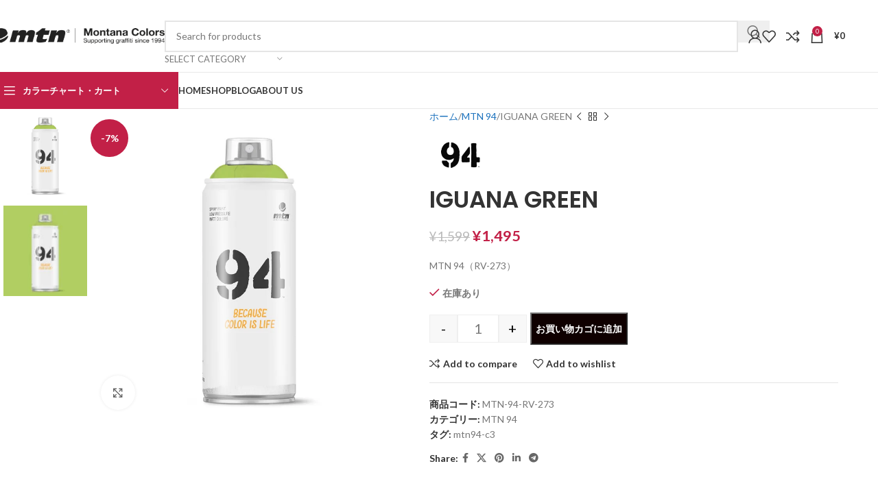

--- FILE ---
content_type: text/html; charset=UTF-8
request_url: https://montanacolors.jp/product/mtn-94-rv-273/
body_size: 35638
content:
<!DOCTYPE html>
<html lang="ja">
<head>
	<meta charset="UTF-8">
	<link rel="profile" href="https://gmpg.org/xfn/11">
	<link rel="pingback" href="https://montanacolors.jp/xmlrpc.php">

	<title>IGUANA GREEN &#8211; montanacolors</title>
<meta name='robots' content='max-image-preview:large' />
	<style>img:is([sizes="auto" i], [sizes^="auto," i]) { contain-intrinsic-size: 3000px 1500px }</style>
	<link rel='dns-prefetch' href='//web.squarecdn.com' />
<link rel='dns-prefetch' href='//fonts.googleapis.com' />
<link rel="alternate" type="application/rss+xml" title="montanacolors &raquo; フィード" href="https://montanacolors.jp/feed/" />
<link rel="alternate" type="application/rss+xml" title="montanacolors &raquo; コメントフィード" href="https://montanacolors.jp/comments/feed/" />
<link rel="alternate" type="application/rss+xml" title="montanacolors &raquo; IGUANA GREEN のコメントのフィード" href="https://montanacolors.jp/product/mtn-94-rv-273/feed/" />
<style id='safe-svg-svg-icon-style-inline-css' type='text/css'>
.safe-svg-cover{text-align:center}.safe-svg-cover .safe-svg-inside{display:inline-block;max-width:100%}.safe-svg-cover svg{height:100%;max-height:100%;max-width:100%;width:100%}

</style>
<style id='global-styles-inline-css' type='text/css'>
:root{--wp--preset--aspect-ratio--square: 1;--wp--preset--aspect-ratio--4-3: 4/3;--wp--preset--aspect-ratio--3-4: 3/4;--wp--preset--aspect-ratio--3-2: 3/2;--wp--preset--aspect-ratio--2-3: 2/3;--wp--preset--aspect-ratio--16-9: 16/9;--wp--preset--aspect-ratio--9-16: 9/16;--wp--preset--color--black: #000000;--wp--preset--color--cyan-bluish-gray: #abb8c3;--wp--preset--color--white: #ffffff;--wp--preset--color--pale-pink: #f78da7;--wp--preset--color--vivid-red: #cf2e2e;--wp--preset--color--luminous-vivid-orange: #ff6900;--wp--preset--color--luminous-vivid-amber: #fcb900;--wp--preset--color--light-green-cyan: #7bdcb5;--wp--preset--color--vivid-green-cyan: #00d084;--wp--preset--color--pale-cyan-blue: #8ed1fc;--wp--preset--color--vivid-cyan-blue: #0693e3;--wp--preset--color--vivid-purple: #9b51e0;--wp--preset--gradient--vivid-cyan-blue-to-vivid-purple: linear-gradient(135deg,rgba(6,147,227,1) 0%,rgb(155,81,224) 100%);--wp--preset--gradient--light-green-cyan-to-vivid-green-cyan: linear-gradient(135deg,rgb(122,220,180) 0%,rgb(0,208,130) 100%);--wp--preset--gradient--luminous-vivid-amber-to-luminous-vivid-orange: linear-gradient(135deg,rgba(252,185,0,1) 0%,rgba(255,105,0,1) 100%);--wp--preset--gradient--luminous-vivid-orange-to-vivid-red: linear-gradient(135deg,rgba(255,105,0,1) 0%,rgb(207,46,46) 100%);--wp--preset--gradient--very-light-gray-to-cyan-bluish-gray: linear-gradient(135deg,rgb(238,238,238) 0%,rgb(169,184,195) 100%);--wp--preset--gradient--cool-to-warm-spectrum: linear-gradient(135deg,rgb(74,234,220) 0%,rgb(151,120,209) 20%,rgb(207,42,186) 40%,rgb(238,44,130) 60%,rgb(251,105,98) 80%,rgb(254,248,76) 100%);--wp--preset--gradient--blush-light-purple: linear-gradient(135deg,rgb(255,206,236) 0%,rgb(152,150,240) 100%);--wp--preset--gradient--blush-bordeaux: linear-gradient(135deg,rgb(254,205,165) 0%,rgb(254,45,45) 50%,rgb(107,0,62) 100%);--wp--preset--gradient--luminous-dusk: linear-gradient(135deg,rgb(255,203,112) 0%,rgb(199,81,192) 50%,rgb(65,88,208) 100%);--wp--preset--gradient--pale-ocean: linear-gradient(135deg,rgb(255,245,203) 0%,rgb(182,227,212) 50%,rgb(51,167,181) 100%);--wp--preset--gradient--electric-grass: linear-gradient(135deg,rgb(202,248,128) 0%,rgb(113,206,126) 100%);--wp--preset--gradient--midnight: linear-gradient(135deg,rgb(2,3,129) 0%,rgb(40,116,252) 100%);--wp--preset--font-size--small: 13px;--wp--preset--font-size--medium: 20px;--wp--preset--font-size--large: 36px;--wp--preset--font-size--x-large: 42px;--wp--preset--spacing--20: 0.44rem;--wp--preset--spacing--30: 0.67rem;--wp--preset--spacing--40: 1rem;--wp--preset--spacing--50: 1.5rem;--wp--preset--spacing--60: 2.25rem;--wp--preset--spacing--70: 3.38rem;--wp--preset--spacing--80: 5.06rem;--wp--preset--shadow--natural: 6px 6px 9px rgba(0, 0, 0, 0.2);--wp--preset--shadow--deep: 12px 12px 50px rgba(0, 0, 0, 0.4);--wp--preset--shadow--sharp: 6px 6px 0px rgba(0, 0, 0, 0.2);--wp--preset--shadow--outlined: 6px 6px 0px -3px rgba(255, 255, 255, 1), 6px 6px rgba(0, 0, 0, 1);--wp--preset--shadow--crisp: 6px 6px 0px rgba(0, 0, 0, 1);}:where(body) { margin: 0; }.wp-site-blocks > .alignleft { float: left; margin-right: 2em; }.wp-site-blocks > .alignright { float: right; margin-left: 2em; }.wp-site-blocks > .aligncenter { justify-content: center; margin-left: auto; margin-right: auto; }:where(.is-layout-flex){gap: 0.5em;}:where(.is-layout-grid){gap: 0.5em;}.is-layout-flow > .alignleft{float: left;margin-inline-start: 0;margin-inline-end: 2em;}.is-layout-flow > .alignright{float: right;margin-inline-start: 2em;margin-inline-end: 0;}.is-layout-flow > .aligncenter{margin-left: auto !important;margin-right: auto !important;}.is-layout-constrained > .alignleft{float: left;margin-inline-start: 0;margin-inline-end: 2em;}.is-layout-constrained > .alignright{float: right;margin-inline-start: 2em;margin-inline-end: 0;}.is-layout-constrained > .aligncenter{margin-left: auto !important;margin-right: auto !important;}.is-layout-constrained > :where(:not(.alignleft):not(.alignright):not(.alignfull)){margin-left: auto !important;margin-right: auto !important;}body .is-layout-flex{display: flex;}.is-layout-flex{flex-wrap: wrap;align-items: center;}.is-layout-flex > :is(*, div){margin: 0;}body .is-layout-grid{display: grid;}.is-layout-grid > :is(*, div){margin: 0;}body{padding-top: 0px;padding-right: 0px;padding-bottom: 0px;padding-left: 0px;}a:where(:not(.wp-element-button)){text-decoration: none;}:root :where(.wp-element-button, .wp-block-button__link){background-color: #32373c;border-width: 0;color: #fff;font-family: inherit;font-size: inherit;line-height: inherit;padding: calc(0.667em + 2px) calc(1.333em + 2px);text-decoration: none;}.has-black-color{color: var(--wp--preset--color--black) !important;}.has-cyan-bluish-gray-color{color: var(--wp--preset--color--cyan-bluish-gray) !important;}.has-white-color{color: var(--wp--preset--color--white) !important;}.has-pale-pink-color{color: var(--wp--preset--color--pale-pink) !important;}.has-vivid-red-color{color: var(--wp--preset--color--vivid-red) !important;}.has-luminous-vivid-orange-color{color: var(--wp--preset--color--luminous-vivid-orange) !important;}.has-luminous-vivid-amber-color{color: var(--wp--preset--color--luminous-vivid-amber) !important;}.has-light-green-cyan-color{color: var(--wp--preset--color--light-green-cyan) !important;}.has-vivid-green-cyan-color{color: var(--wp--preset--color--vivid-green-cyan) !important;}.has-pale-cyan-blue-color{color: var(--wp--preset--color--pale-cyan-blue) !important;}.has-vivid-cyan-blue-color{color: var(--wp--preset--color--vivid-cyan-blue) !important;}.has-vivid-purple-color{color: var(--wp--preset--color--vivid-purple) !important;}.has-black-background-color{background-color: var(--wp--preset--color--black) !important;}.has-cyan-bluish-gray-background-color{background-color: var(--wp--preset--color--cyan-bluish-gray) !important;}.has-white-background-color{background-color: var(--wp--preset--color--white) !important;}.has-pale-pink-background-color{background-color: var(--wp--preset--color--pale-pink) !important;}.has-vivid-red-background-color{background-color: var(--wp--preset--color--vivid-red) !important;}.has-luminous-vivid-orange-background-color{background-color: var(--wp--preset--color--luminous-vivid-orange) !important;}.has-luminous-vivid-amber-background-color{background-color: var(--wp--preset--color--luminous-vivid-amber) !important;}.has-light-green-cyan-background-color{background-color: var(--wp--preset--color--light-green-cyan) !important;}.has-vivid-green-cyan-background-color{background-color: var(--wp--preset--color--vivid-green-cyan) !important;}.has-pale-cyan-blue-background-color{background-color: var(--wp--preset--color--pale-cyan-blue) !important;}.has-vivid-cyan-blue-background-color{background-color: var(--wp--preset--color--vivid-cyan-blue) !important;}.has-vivid-purple-background-color{background-color: var(--wp--preset--color--vivid-purple) !important;}.has-black-border-color{border-color: var(--wp--preset--color--black) !important;}.has-cyan-bluish-gray-border-color{border-color: var(--wp--preset--color--cyan-bluish-gray) !important;}.has-white-border-color{border-color: var(--wp--preset--color--white) !important;}.has-pale-pink-border-color{border-color: var(--wp--preset--color--pale-pink) !important;}.has-vivid-red-border-color{border-color: var(--wp--preset--color--vivid-red) !important;}.has-luminous-vivid-orange-border-color{border-color: var(--wp--preset--color--luminous-vivid-orange) !important;}.has-luminous-vivid-amber-border-color{border-color: var(--wp--preset--color--luminous-vivid-amber) !important;}.has-light-green-cyan-border-color{border-color: var(--wp--preset--color--light-green-cyan) !important;}.has-vivid-green-cyan-border-color{border-color: var(--wp--preset--color--vivid-green-cyan) !important;}.has-pale-cyan-blue-border-color{border-color: var(--wp--preset--color--pale-cyan-blue) !important;}.has-vivid-cyan-blue-border-color{border-color: var(--wp--preset--color--vivid-cyan-blue) !important;}.has-vivid-purple-border-color{border-color: var(--wp--preset--color--vivid-purple) !important;}.has-vivid-cyan-blue-to-vivid-purple-gradient-background{background: var(--wp--preset--gradient--vivid-cyan-blue-to-vivid-purple) !important;}.has-light-green-cyan-to-vivid-green-cyan-gradient-background{background: var(--wp--preset--gradient--light-green-cyan-to-vivid-green-cyan) !important;}.has-luminous-vivid-amber-to-luminous-vivid-orange-gradient-background{background: var(--wp--preset--gradient--luminous-vivid-amber-to-luminous-vivid-orange) !important;}.has-luminous-vivid-orange-to-vivid-red-gradient-background{background: var(--wp--preset--gradient--luminous-vivid-orange-to-vivid-red) !important;}.has-very-light-gray-to-cyan-bluish-gray-gradient-background{background: var(--wp--preset--gradient--very-light-gray-to-cyan-bluish-gray) !important;}.has-cool-to-warm-spectrum-gradient-background{background: var(--wp--preset--gradient--cool-to-warm-spectrum) !important;}.has-blush-light-purple-gradient-background{background: var(--wp--preset--gradient--blush-light-purple) !important;}.has-blush-bordeaux-gradient-background{background: var(--wp--preset--gradient--blush-bordeaux) !important;}.has-luminous-dusk-gradient-background{background: var(--wp--preset--gradient--luminous-dusk) !important;}.has-pale-ocean-gradient-background{background: var(--wp--preset--gradient--pale-ocean) !important;}.has-electric-grass-gradient-background{background: var(--wp--preset--gradient--electric-grass) !important;}.has-midnight-gradient-background{background: var(--wp--preset--gradient--midnight) !important;}.has-small-font-size{font-size: var(--wp--preset--font-size--small) !important;}.has-medium-font-size{font-size: var(--wp--preset--font-size--medium) !important;}.has-large-font-size{font-size: var(--wp--preset--font-size--large) !important;}.has-x-large-font-size{font-size: var(--wp--preset--font-size--x-large) !important;}
:where(.wp-block-post-template.is-layout-flex){gap: 1.25em;}:where(.wp-block-post-template.is-layout-grid){gap: 1.25em;}
:where(.wp-block-columns.is-layout-flex){gap: 2em;}:where(.wp-block-columns.is-layout-grid){gap: 2em;}
:root :where(.wp-block-pullquote){font-size: 1.5em;line-height: 1.6;}
</style>
<style id='woocommerce-inline-inline-css' type='text/css'>
.woocommerce form .form-row .required { visibility: visible; }
</style>
<link rel='stylesheet' id='wpt_addon-style-css' href='https://montanacolors.jp/wp-content/plugins/wpt-addon/assets/css/style.css?ver=1.0.0' type='text/css' media='all' />
<link rel='stylesheet' id='wp-color-picker-css' href='https://montanacolors.jp/wp-admin/css/color-picker.min.css?ver=6.7.4' type='text/css' media='all' />
<link rel='stylesheet' id='wc-square-css' href='https://montanacolors.jp/wp-content/plugins/woocommerce-square/build/assets/frontend/wc-square.css?ver=4.9.1' type='text/css' media='all' />
<link rel='stylesheet' id='elementor-icons-css' href='https://montanacolors.jp/wp-content/plugins/elementor/assets/lib/eicons/css/elementor-icons.min.css?ver=5.36.0' type='text/css' media='all' />
<link rel='stylesheet' id='elementor-frontend-css' href='https://montanacolors.jp/wp-content/plugins/elementor/assets/css/frontend.min.css?ver=3.28.4' type='text/css' media='all' />
<link rel='stylesheet' id='elementor-post-26-css' href='https://montanacolors.jp/wp-content/uploads/elementor/css/post-26.css?ver=1746644120' type='text/css' media='all' />
<link rel='stylesheet' id='wqpmb-style-css' href='https://montanacolors.jp/wp-content/plugins/wc-quantity-plus-minus-button/assets/css/style.css?ver=1.0.0' type='text/css' media='all' />
<link rel='stylesheet' id='wpt-fontello-css' href='https://montanacolors.jp/wp-content/plugins/woo-product-table/assets/fontello/css/wptfontelo.css?ver=4.0.3.9' type='text/css' media='all' />
<link rel='stylesheet' id='animate-css' href='https://montanacolors.jp/wp-content/plugins/woo-product-table/assets/fontello/css/animation.css?ver=4.0.3.9' type='text/css' media='all' />
<link rel='stylesheet' id='wpt-universal-css' href='https://montanacolors.jp/wp-content/plugins/woo-product-table/assets/css/universal.css?ver=4.0.3.9' type='text/css' media='all' />
<link rel='stylesheet' id='select2-css' href='https://montanacolors.jp/wp-content/plugins/woocommerce/assets/css/select2.css?ver=9.8.6' type='text/css' media='all' />
<link rel='stylesheet' id='mediaelement-css' href='https://montanacolors.jp/wp-includes/js/mediaelement/mediaelementplayer-legacy.min.css?ver=4.2.17' type='text/css' media='all' />
<link rel='stylesheet' id='wp-mediaelement-css' href='https://montanacolors.jp/wp-includes/js/mediaelement/wp-mediaelement.min.css?ver=6.7.4' type='text/css' media='all' />
<link rel='stylesheet' id='wpt-universal-pro-css' href='https://montanacolors.jp/wp-content/plugins/woo-product-table-pro/assets/css/universal-pro.css?ver=9.0.1.1' type='text/css' media='all' />
<link rel='stylesheet' id='eael-general-css' href='https://montanacolors.jp/wp-content/plugins/essential-addons-for-elementor-lite/assets/front-end/css/view/general.min.css?ver=6.1.11' type='text/css' media='all' />
<link rel='stylesheet' id='woodmart-style-css' href='https://montanacolors.jp/wp-content/themes/woodmart/css/parts/base.min.css?ver=8.1.2' type='text/css' media='all' />
<link rel='stylesheet' id='wd-helpers-wpb-elem-css' href='https://montanacolors.jp/wp-content/themes/woodmart/css/parts/helpers-wpb-elem.min.css?ver=8.1.2' type='text/css' media='all' />
<link rel='stylesheet' id='wd-revolution-slider-css' href='https://montanacolors.jp/wp-content/themes/woodmart/css/parts/int-rev-slider.min.css?ver=8.1.2' type='text/css' media='all' />
<link rel='stylesheet' id='wd-woo-paypal-payments-css' href='https://montanacolors.jp/wp-content/themes/woodmart/css/parts/int-woo-paypal-payments.min.css?ver=8.1.2' type='text/css' media='all' />
<link rel='stylesheet' id='wd-elementor-base-css' href='https://montanacolors.jp/wp-content/themes/woodmart/css/parts/int-elem-base.min.css?ver=8.1.2' type='text/css' media='all' />
<link rel='stylesheet' id='wd-woocommerce-base-css' href='https://montanacolors.jp/wp-content/themes/woodmart/css/parts/woocommerce-base.min.css?ver=8.1.2' type='text/css' media='all' />
<link rel='stylesheet' id='wd-mod-star-rating-css' href='https://montanacolors.jp/wp-content/themes/woodmart/css/parts/mod-star-rating.min.css?ver=8.1.2' type='text/css' media='all' />
<link rel='stylesheet' id='wd-woocommerce-block-notices-css' href='https://montanacolors.jp/wp-content/themes/woodmart/css/parts/woo-mod-block-notices.min.css?ver=8.1.2' type='text/css' media='all' />
<link rel='stylesheet' id='wd-woo-mod-quantity-css' href='https://montanacolors.jp/wp-content/themes/woodmart/css/parts/woo-mod-quantity.min.css?ver=8.1.2' type='text/css' media='all' />
<link rel='stylesheet' id='wd-woo-single-prod-el-base-css' href='https://montanacolors.jp/wp-content/themes/woodmart/css/parts/woo-single-prod-el-base.min.css?ver=8.1.2' type='text/css' media='all' />
<link rel='stylesheet' id='wd-woo-mod-stock-status-css' href='https://montanacolors.jp/wp-content/themes/woodmart/css/parts/woo-mod-stock-status.min.css?ver=8.1.2' type='text/css' media='all' />
<link rel='stylesheet' id='wd-woo-mod-shop-attributes-css' href='https://montanacolors.jp/wp-content/themes/woodmart/css/parts/woo-mod-shop-attributes.min.css?ver=8.1.2' type='text/css' media='all' />
<link rel='stylesheet' id='wd-wp-blocks-css' href='https://montanacolors.jp/wp-content/themes/woodmart/css/parts/wp-blocks.min.css?ver=8.1.2' type='text/css' media='all' />
<link rel='stylesheet' id='child-style-css' href='https://montanacolors.jp/wp-content/themes/woodmart-child/style.css?ver=8.1.2' type='text/css' media='all' />
<link rel='stylesheet' id='wd-header-base-css' href='https://montanacolors.jp/wp-content/themes/woodmart/css/parts/header-base.min.css?ver=8.1.2' type='text/css' media='all' />
<link rel='stylesheet' id='wd-mod-tools-css' href='https://montanacolors.jp/wp-content/themes/woodmart/css/parts/mod-tools.min.css?ver=8.1.2' type='text/css' media='all' />
<link rel='stylesheet' id='wd-header-elements-base-css' href='https://montanacolors.jp/wp-content/themes/woodmart/css/parts/header-el-base.min.css?ver=8.1.2' type='text/css' media='all' />
<link rel='stylesheet' id='wd-header-search-css' href='https://montanacolors.jp/wp-content/themes/woodmart/css/parts/header-el-search.min.css?ver=8.1.2' type='text/css' media='all' />
<link rel='stylesheet' id='wd-header-search-form-css' href='https://montanacolors.jp/wp-content/themes/woodmart/css/parts/header-el-search-form.min.css?ver=8.1.2' type='text/css' media='all' />
<link rel='stylesheet' id='wd-wd-search-results-css' href='https://montanacolors.jp/wp-content/themes/woodmart/css/parts/wd-search-results.min.css?ver=8.1.2' type='text/css' media='all' />
<link rel='stylesheet' id='wd-wd-search-form-css' href='https://montanacolors.jp/wp-content/themes/woodmart/css/parts/wd-search-form.min.css?ver=8.1.2' type='text/css' media='all' />
<link rel='stylesheet' id='wd-wd-search-cat-css' href='https://montanacolors.jp/wp-content/themes/woodmart/css/parts/wd-search-cat.min.css?ver=8.1.2' type='text/css' media='all' />
<link rel='stylesheet' id='wd-woo-mod-login-form-css' href='https://montanacolors.jp/wp-content/themes/woodmart/css/parts/woo-mod-login-form.min.css?ver=8.1.2' type='text/css' media='all' />
<link rel='stylesheet' id='wd-header-my-account-css' href='https://montanacolors.jp/wp-content/themes/woodmart/css/parts/header-el-my-account.min.css?ver=8.1.2' type='text/css' media='all' />
<link rel='stylesheet' id='wd-header-cart-side-css' href='https://montanacolors.jp/wp-content/themes/woodmart/css/parts/header-el-cart-side.min.css?ver=8.1.2' type='text/css' media='all' />
<link rel='stylesheet' id='wd-header-cart-css' href='https://montanacolors.jp/wp-content/themes/woodmart/css/parts/header-el-cart.min.css?ver=8.1.2' type='text/css' media='all' />
<link rel='stylesheet' id='wd-widget-shopping-cart-css' href='https://montanacolors.jp/wp-content/themes/woodmart/css/parts/woo-widget-shopping-cart.min.css?ver=8.1.2' type='text/css' media='all' />
<link rel='stylesheet' id='wd-widget-product-list-css' href='https://montanacolors.jp/wp-content/themes/woodmart/css/parts/woo-widget-product-list.min.css?ver=8.1.2' type='text/css' media='all' />
<link rel='stylesheet' id='wd-header-mobile-nav-dropdown-css' href='https://montanacolors.jp/wp-content/themes/woodmart/css/parts/header-el-mobile-nav-dropdown.min.css?ver=8.1.2' type='text/css' media='all' />
<link rel='stylesheet' id='wd-header-categories-nav-css' href='https://montanacolors.jp/wp-content/themes/woodmart/css/parts/header-el-category-nav.min.css?ver=8.1.2' type='text/css' media='all' />
<link rel='stylesheet' id='wd-mod-nav-vertical-css' href='https://montanacolors.jp/wp-content/themes/woodmart/css/parts/mod-nav-vertical.min.css?ver=8.1.2' type='text/css' media='all' />
<link rel='stylesheet' id='wd-mod-nav-vertical-design-default-css' href='https://montanacolors.jp/wp-content/themes/woodmart/css/parts/mod-nav-vertical-design-default.min.css?ver=8.1.2' type='text/css' media='all' />
<link rel='stylesheet' id='wd-page-title-css' href='https://montanacolors.jp/wp-content/themes/woodmart/css/parts/page-title.min.css?ver=8.1.2' type='text/css' media='all' />
<link rel='stylesheet' id='wd-woo-single-prod-predefined-css' href='https://montanacolors.jp/wp-content/themes/woodmart/css/parts/woo-single-prod-predefined.min.css?ver=8.1.2' type='text/css' media='all' />
<link rel='stylesheet' id='wd-woo-single-prod-and-quick-view-predefined-css' href='https://montanacolors.jp/wp-content/themes/woodmart/css/parts/woo-single-prod-and-quick-view-predefined.min.css?ver=8.1.2' type='text/css' media='all' />
<link rel='stylesheet' id='wd-woo-single-prod-el-tabs-predefined-css' href='https://montanacolors.jp/wp-content/themes/woodmart/css/parts/woo-single-prod-el-tabs-predefined.min.css?ver=8.1.2' type='text/css' media='all' />
<link rel='stylesheet' id='wd-woo-single-prod-el-gallery-css' href='https://montanacolors.jp/wp-content/themes/woodmart/css/parts/woo-single-prod-el-gallery.min.css?ver=8.1.2' type='text/css' media='all' />
<link rel='stylesheet' id='wd-woo-single-prod-el-gallery-opt-thumb-left-desktop-css' href='https://montanacolors.jp/wp-content/themes/woodmart/css/parts/woo-single-prod-el-gallery-opt-thumb-left-desktop.min.css?ver=8.1.2' type='text/css' media='all' />
<link rel='stylesheet' id='wd-swiper-css' href='https://montanacolors.jp/wp-content/themes/woodmart/css/parts/lib-swiper.min.css?ver=8.1.2' type='text/css' media='all' />
<link rel='stylesheet' id='wd-woo-mod-product-labels-css' href='https://montanacolors.jp/wp-content/themes/woodmart/css/parts/woo-mod-product-labels.min.css?ver=8.1.2' type='text/css' media='all' />
<link rel='stylesheet' id='wd-woo-mod-product-labels-round-css' href='https://montanacolors.jp/wp-content/themes/woodmart/css/parts/woo-mod-product-labels-round.min.css?ver=8.1.2' type='text/css' media='all' />
<link rel='stylesheet' id='wd-swiper-arrows-css' href='https://montanacolors.jp/wp-content/themes/woodmart/css/parts/lib-swiper-arrows.min.css?ver=8.1.2' type='text/css' media='all' />
<link rel='stylesheet' id='wd-photoswipe-css' href='https://montanacolors.jp/wp-content/themes/woodmart/css/parts/lib-photoswipe.min.css?ver=8.1.2' type='text/css' media='all' />
<link rel='stylesheet' id='wd-woo-single-prod-el-navigation-css' href='https://montanacolors.jp/wp-content/themes/woodmart/css/parts/woo-single-prod-el-navigation.min.css?ver=8.1.2' type='text/css' media='all' />
<link rel='stylesheet' id='wd-social-icons-css' href='https://montanacolors.jp/wp-content/themes/woodmart/css/parts/el-social-icons.min.css?ver=8.1.2' type='text/css' media='all' />
<link rel='stylesheet' id='wd-tabs-css' href='https://montanacolors.jp/wp-content/themes/woodmart/css/parts/el-tabs.min.css?ver=8.1.2' type='text/css' media='all' />
<link rel='stylesheet' id='wd-woo-single-prod-el-tabs-opt-layout-tabs-css' href='https://montanacolors.jp/wp-content/themes/woodmart/css/parts/woo-single-prod-el-tabs-opt-layout-tabs.min.css?ver=8.1.2' type='text/css' media='all' />
<link rel='stylesheet' id='wd-accordion-css' href='https://montanacolors.jp/wp-content/themes/woodmart/css/parts/el-accordion.min.css?ver=8.1.2' type='text/css' media='all' />
<link rel='stylesheet' id='wd-accordion-elem-wpb-css' href='https://montanacolors.jp/wp-content/themes/woodmart/css/parts/el-accordion-wpb-elem.min.css?ver=8.1.2' type='text/css' media='all' />
<link rel='stylesheet' id='wd-woo-single-prod-opt-rating-summary-css' href='https://montanacolors.jp/wp-content/themes/woodmart/css/parts/woo-single-prod-opt-rating-summary.min.css?ver=8.1.2' type='text/css' media='all' />
<link rel='stylesheet' id='wd-woo-single-prod-el-reviews-css' href='https://montanacolors.jp/wp-content/themes/woodmart/css/parts/woo-single-prod-el-reviews.min.css?ver=8.1.2' type='text/css' media='all' />
<link rel='stylesheet' id='wd-woo-single-prod-el-reviews-style-1-css' href='https://montanacolors.jp/wp-content/themes/woodmart/css/parts/woo-single-prod-el-reviews-style-1.min.css?ver=8.1.2' type='text/css' media='all' />
<link rel='stylesheet' id='wd-text-block-css' href='https://montanacolors.jp/wp-content/themes/woodmart/css/parts/el-text-block.min.css?ver=8.1.2' type='text/css' media='all' />
<link rel='stylesheet' id='wd-section-title-css' href='https://montanacolors.jp/wp-content/themes/woodmart/css/parts/el-section-title.min.css?ver=8.1.2' type='text/css' media='all' />
<link rel='stylesheet' id='wd-section-title-style-under-and-over-css' href='https://montanacolors.jp/wp-content/themes/woodmart/css/parts/el-section-title-style-under-and-over.min.css?ver=8.1.2' type='text/css' media='all' />
<link rel='stylesheet' id='wd-button-css' href='https://montanacolors.jp/wp-content/themes/woodmart/css/parts/el-button.min.css?ver=8.1.2' type='text/css' media='all' />
<link rel='stylesheet' id='wd-el-subtitle-style-css' href='https://montanacolors.jp/wp-content/themes/woodmart/css/parts/el-subtitle-style.min.css?ver=8.1.2' type='text/css' media='all' />
<link rel='stylesheet' id='wd-mod-comments-css' href='https://montanacolors.jp/wp-content/themes/woodmart/css/parts/mod-comments.min.css?ver=8.1.2' type='text/css' media='all' />
<link rel='stylesheet' id='wd-woo-mod-progress-bar-css' href='https://montanacolors.jp/wp-content/themes/woodmart/css/parts/woo-mod-progress-bar.min.css?ver=8.1.2' type='text/css' media='all' />
<link rel='stylesheet' id='wd-product-loop-css' href='https://montanacolors.jp/wp-content/themes/woodmart/css/parts/woo-product-loop.min.css?ver=8.1.2' type='text/css' media='all' />
<link rel='stylesheet' id='wd-product-loop-base-css' href='https://montanacolors.jp/wp-content/themes/woodmart/css/parts/woo-product-loop-base.min.css?ver=8.1.2' type='text/css' media='all' />
<link rel='stylesheet' id='wd-woo-mod-add-btn-replace-css' href='https://montanacolors.jp/wp-content/themes/woodmart/css/parts/woo-mod-add-btn-replace.min.css?ver=8.1.2' type='text/css' media='all' />
<link rel='stylesheet' id='wd-mod-more-description-css' href='https://montanacolors.jp/wp-content/themes/woodmart/css/parts/mod-more-description.min.css?ver=8.1.2' type='text/css' media='all' />
<link rel='stylesheet' id='wd-mfp-popup-css' href='https://montanacolors.jp/wp-content/themes/woodmart/css/parts/lib-magnific-popup.min.css?ver=8.1.2' type='text/css' media='all' />
<link rel='stylesheet' id='wd-swiper-pagin-css' href='https://montanacolors.jp/wp-content/themes/woodmart/css/parts/lib-swiper-pagin.min.css?ver=8.1.2' type='text/css' media='all' />
<link rel='stylesheet' id='wd-widget-collapse-css' href='https://montanacolors.jp/wp-content/themes/woodmart/css/parts/opt-widget-collapse.min.css?ver=8.1.2' type='text/css' media='all' />
<link rel='stylesheet' id='wd-footer-base-css' href='https://montanacolors.jp/wp-content/themes/woodmart/css/parts/footer-base.min.css?ver=8.1.2' type='text/css' media='all' />
<link rel='stylesheet' id='wd-brands-css' href='https://montanacolors.jp/wp-content/themes/woodmart/css/parts/el-brand.min.css?ver=8.1.2' type='text/css' media='all' />
<link rel='stylesheet' id='wd-widget-nav-css' href='https://montanacolors.jp/wp-content/themes/woodmart/css/parts/widget-nav.min.css?ver=8.1.2' type='text/css' media='all' />
<link rel='stylesheet' id='wd-scroll-top-css' href='https://montanacolors.jp/wp-content/themes/woodmart/css/parts/opt-scrolltotop.min.css?ver=8.1.2' type='text/css' media='all' />
<link rel='stylesheet' id='wd-header-my-account-sidebar-css' href='https://montanacolors.jp/wp-content/themes/woodmart/css/parts/header-el-my-account-sidebar.min.css?ver=8.1.2' type='text/css' media='all' />
<link rel='stylesheet' id='wd-bottom-toolbar-css' href='https://montanacolors.jp/wp-content/themes/woodmart/css/parts/opt-bottom-toolbar.min.css?ver=8.1.2' type='text/css' media='all' />
<link rel='stylesheet' id='xts-style-theme_settings_default-css' href='https://montanacolors.jp/wp-content/uploads/2025/05/xts-theme_settings_default-1746686682.css?ver=8.1.2' type='text/css' media='all' />
<link rel='stylesheet' id='xts-google-fonts-css' href='https://fonts.googleapis.com/css?family=Lato%3A400%2C700%7CPoppins%3A400%2C600%2C500&#038;ver=8.1.2' type='text/css' media='all' />
<link rel='stylesheet' id='elementor-gf-local-roboto-css' href='https://montanacolors.jp/wp-content/uploads/elementor/google-fonts/css/roboto.css?ver=1744019742' type='text/css' media='all' />
<link rel='stylesheet' id='elementor-gf-local-robotoslab-css' href='https://montanacolors.jp/wp-content/uploads/elementor/google-fonts/css/robotoslab.css?ver=1744019748' type='text/css' media='all' />
<script type="text/template" id="tmpl-variation-template">
	<div class="woocommerce-variation-description">{{{ data.variation.variation_description }}}</div>
	<div class="woocommerce-variation-price">{{{ data.variation.price_html }}}</div>
	<div class="woocommerce-variation-availability">{{{ data.variation.availability_html }}}</div>
</script>
<script type="text/template" id="tmpl-unavailable-variation-template">
	<p role="alert">この商品は対応しておりません。異なる組み合わせを選択してください。</p>
</script>
<script type="text/javascript" src="https://montanacolors.jp/wp-includes/js/jquery/jquery.min.js?ver=3.7.1" id="jquery-core-js"></script>
<script type="text/javascript" src="https://montanacolors.jp/wp-includes/js/jquery/jquery-migrate.min.js?ver=3.4.1" id="jquery-migrate-js"></script>
<script type="text/javascript" src="https://montanacolors.jp/wp-content/plugins/woocommerce/assets/js/jquery-blockui/jquery.blockUI.min.js?ver=2.7.0-wc.9.8.6" id="jquery-blockui-js" data-wp-strategy="defer"></script>
<script type="text/javascript" id="wc-add-to-cart-js-extra">
/* <![CDATA[ */
var wc_add_to_cart_params = {"ajax_url":"\/wp-admin\/admin-ajax.php","wc_ajax_url":"\/?wc-ajax=%%endpoint%%","i18n_view_cart":"\u304a\u8cb7\u3044\u7269\u30ab\u30b4\u3092\u8868\u793a","cart_url":"https:\/\/montanacolors.jp\/cart\/","is_cart":"","cart_redirect_after_add":"no"};
/* ]]> */
</script>
<script type="text/javascript" src="https://montanacolors.jp/wp-content/plugins/woocommerce/assets/js/frontend/add-to-cart.min.js?ver=9.8.6" id="wc-add-to-cart-js" defer="defer" data-wp-strategy="defer"></script>
<script type="text/javascript" src="https://montanacolors.jp/wp-content/plugins/woocommerce/assets/js/zoom/jquery.zoom.min.js?ver=1.7.21-wc.9.8.6" id="zoom-js" defer="defer" data-wp-strategy="defer"></script>
<script type="text/javascript" id="wc-single-product-js-extra">
/* <![CDATA[ */
var wc_single_product_params = {"i18n_required_rating_text":"\u8a55\u4fa1\u3092\u9078\u629e\u3057\u3066\u304f\u3060\u3055\u3044","i18n_rating_options":["1\u3064\u661f (\u6700\u9ad8\u8a55\u4fa1: 5\u3064\u661f)","2\u3064\u661f (\u6700\u9ad8\u8a55\u4fa1: 5\u3064\u661f)","3\u3064\u661f (\u6700\u9ad8\u8a55\u4fa1: 5\u3064\u661f)","4\u3064\u661f (\u6700\u9ad8\u8a55\u4fa1: 5\u3064\u661f)","5\u3064\u661f (\u6700\u9ad8\u8a55\u4fa1: 5\u3064\u661f)"],"i18n_product_gallery_trigger_text":"\u30d5\u30eb\u30b9\u30af\u30ea\u30fc\u30f3\u753b\u50cf\u30ae\u30e3\u30e9\u30ea\u30fc\u3092\u8868\u793a","review_rating_required":"yes","flexslider":{"rtl":false,"animation":"slide","smoothHeight":true,"directionNav":false,"controlNav":"thumbnails","slideshow":false,"animationSpeed":500,"animationLoop":false,"allowOneSlide":false},"zoom_enabled":"","zoom_options":[],"photoswipe_enabled":"","photoswipe_options":{"shareEl":false,"closeOnScroll":false,"history":false,"hideAnimationDuration":0,"showAnimationDuration":0},"flexslider_enabled":""};
/* ]]> */
</script>
<script type="text/javascript" src="https://montanacolors.jp/wp-content/plugins/woocommerce/assets/js/frontend/single-product.min.js?ver=9.8.6" id="wc-single-product-js" defer="defer" data-wp-strategy="defer"></script>
<script type="text/javascript" src="https://montanacolors.jp/wp-content/plugins/woocommerce/assets/js/js-cookie/js.cookie.min.js?ver=2.1.4-wc.9.8.6" id="js-cookie-js" data-wp-strategy="defer"></script>
<script type="text/javascript" id="woocommerce-js-extra">
/* <![CDATA[ */
var woocommerce_params = {"ajax_url":"\/wp-admin\/admin-ajax.php","wc_ajax_url":"\/?wc-ajax=%%endpoint%%","i18n_password_show":"\u30d1\u30b9\u30ef\u30fc\u30c9\u3092\u8868\u793a","i18n_password_hide":"\u30d1\u30b9\u30ef\u30fc\u30c9\u3092\u96a0\u3059"};
/* ]]> */
</script>
<script type="text/javascript" src="https://montanacolors.jp/wp-content/plugins/woocommerce/assets/js/frontend/woocommerce.min.js?ver=9.8.6" id="woocommerce-js" defer="defer" data-wp-strategy="defer"></script>
<script type="text/javascript" src="https://montanacolors.jp/wp-includes/js/underscore.min.js?ver=1.13.7" id="underscore-js"></script>
<script type="text/javascript" id="wp-util-js-extra">
/* <![CDATA[ */
var _wpUtilSettings = {"ajax":{"url":"\/wp-admin\/admin-ajax.php"}};
/* ]]> */
</script>
<script type="text/javascript" src="https://montanacolors.jp/wp-includes/js/wp-util.min.js?ver=6.7.4" id="wp-util-js"></script>
<script type="text/javascript" src="https://web.squarecdn.com/v1/square.js?ver=4.9.1" id="wc-square-payment-form-js"></script>
<script type="text/javascript" src="https://montanacolors.jp/wp-content/themes/woodmart/js/libs/device.min.js?ver=8.1.2" id="wd-device-library-js"></script>
<script type="text/javascript" src="https://montanacolors.jp/wp-content/themes/woodmart/js/scripts/global/scrollBar.min.js?ver=8.1.2" id="wd-scrollbar-js"></script>
<link rel="https://api.w.org/" href="https://montanacolors.jp/wp-json/" /><link rel="alternate" title="JSON" type="application/json" href="https://montanacolors.jp/wp-json/wp/v2/product/16659" /><link rel="EditURI" type="application/rsd+xml" title="RSD" href="https://montanacolors.jp/xmlrpc.php?rsd" />
<meta name="generator" content="WordPress 6.7.4" />
<meta name="generator" content="WooCommerce 9.8.6" />
<link rel="canonical" href="https://montanacolors.jp/product/mtn-94-rv-273/" />
<link rel='shortlink' href='https://montanacolors.jp/?p=16659' />
<link rel="alternate" title="oEmbed (JSON)" type="application/json+oembed" href="https://montanacolors.jp/wp-json/oembed/1.0/embed?url=https%3A%2F%2Fmontanacolors.jp%2Fproduct%2Fmtn-94-rv-273%2F" />
<link rel="alternate" title="oEmbed (XML)" type="text/xml+oembed" href="https://montanacolors.jp/wp-json/oembed/1.0/embed?url=https%3A%2F%2Fmontanacolors.jp%2Fproduct%2Fmtn-94-rv-273%2F&#038;format=xml" />
					<meta name="viewport" content="width=device-width, initial-scale=1.0, maximum-scale=1.0, user-scalable=no">
										<noscript><style>.woocommerce-product-gallery{ opacity: 1 !important; }</style></noscript>
	<meta name="generator" content="Elementor 3.28.4; features: additional_custom_breakpoints, e_local_google_fonts; settings: css_print_method-external, google_font-enabled, font_display-swap">
			<style>
				.e-con.e-parent:nth-of-type(n+4):not(.e-lazyloaded):not(.e-no-lazyload),
				.e-con.e-parent:nth-of-type(n+4):not(.e-lazyloaded):not(.e-no-lazyload) * {
					background-image: none !important;
				}
				@media screen and (max-height: 1024px) {
					.e-con.e-parent:nth-of-type(n+3):not(.e-lazyloaded):not(.e-no-lazyload),
					.e-con.e-parent:nth-of-type(n+3):not(.e-lazyloaded):not(.e-no-lazyload) * {
						background-image: none !important;
					}
				}
				@media screen and (max-height: 640px) {
					.e-con.e-parent:nth-of-type(n+2):not(.e-lazyloaded):not(.e-no-lazyload),
					.e-con.e-parent:nth-of-type(n+2):not(.e-lazyloaded):not(.e-no-lazyload) * {
						background-image: none !important;
					}
				}
			</style>
			<meta name="generator" content="Powered by Slider Revolution 6.7.34 - responsive, Mobile-Friendly Slider Plugin for WordPress with comfortable drag and drop interface." />
<link rel="icon" href="https://montanacolors.jp/wp-content/uploads/2023/08/cropped-favicon-32x32.png" sizes="32x32" />
<link rel="icon" href="https://montanacolors.jp/wp-content/uploads/2023/08/cropped-favicon-192x192.png" sizes="192x192" />
<link rel="apple-touch-icon" href="https://montanacolors.jp/wp-content/uploads/2023/08/cropped-favicon-180x180.png" />
<meta name="msapplication-TileImage" content="https://montanacolors.jp/wp-content/uploads/2023/08/cropped-favicon-270x270.png" />
<script>function setREVStartSize(e){
			//window.requestAnimationFrame(function() {
				window.RSIW = window.RSIW===undefined ? window.innerWidth : window.RSIW;
				window.RSIH = window.RSIH===undefined ? window.innerHeight : window.RSIH;
				try {
					var pw = document.getElementById(e.c).parentNode.offsetWidth,
						newh;
					pw = pw===0 || isNaN(pw) || (e.l=="fullwidth" || e.layout=="fullwidth") ? window.RSIW : pw;
					e.tabw = e.tabw===undefined ? 0 : parseInt(e.tabw);
					e.thumbw = e.thumbw===undefined ? 0 : parseInt(e.thumbw);
					e.tabh = e.tabh===undefined ? 0 : parseInt(e.tabh);
					e.thumbh = e.thumbh===undefined ? 0 : parseInt(e.thumbh);
					e.tabhide = e.tabhide===undefined ? 0 : parseInt(e.tabhide);
					e.thumbhide = e.thumbhide===undefined ? 0 : parseInt(e.thumbhide);
					e.mh = e.mh===undefined || e.mh=="" || e.mh==="auto" ? 0 : parseInt(e.mh,0);
					if(e.layout==="fullscreen" || e.l==="fullscreen")
						newh = Math.max(e.mh,window.RSIH);
					else{
						e.gw = Array.isArray(e.gw) ? e.gw : [e.gw];
						for (var i in e.rl) if (e.gw[i]===undefined || e.gw[i]===0) e.gw[i] = e.gw[i-1];
						e.gh = e.el===undefined || e.el==="" || (Array.isArray(e.el) && e.el.length==0)? e.gh : e.el;
						e.gh = Array.isArray(e.gh) ? e.gh : [e.gh];
						for (var i in e.rl) if (e.gh[i]===undefined || e.gh[i]===0) e.gh[i] = e.gh[i-1];
											
						var nl = new Array(e.rl.length),
							ix = 0,
							sl;
						e.tabw = e.tabhide>=pw ? 0 : e.tabw;
						e.thumbw = e.thumbhide>=pw ? 0 : e.thumbw;
						e.tabh = e.tabhide>=pw ? 0 : e.tabh;
						e.thumbh = e.thumbhide>=pw ? 0 : e.thumbh;
						for (var i in e.rl) nl[i] = e.rl[i]<window.RSIW ? 0 : e.rl[i];
						sl = nl[0];
						for (var i in nl) if (sl>nl[i] && nl[i]>0) { sl = nl[i]; ix=i;}
						var m = pw>(e.gw[ix]+e.tabw+e.thumbw) ? 1 : (pw-(e.tabw+e.thumbw)) / (e.gw[ix]);
						newh =  (e.gh[ix] * m) + (e.tabh + e.thumbh);
					}
					var el = document.getElementById(e.c);
					if (el!==null && el) el.style.height = newh+"px";
					el = document.getElementById(e.c+"_wrapper");
					if (el!==null && el) {
						el.style.height = newh+"px";
						el.style.display = "block";
					}
				} catch(e){
					console.log("Failure at Presize of Slider:" + e)
				}
			//});
		  };</script>
		<style type="text/css" id="wp-custom-css">
			.tabs-layout-accordion>.wd-accordion-item>.wd-accordion-title .wd-accordion-title-text {
    text-align: center;
}

body.wpt_table_body .wpt-wrap table tbody tr.wpt_row>td a.wpt_product_title_in_td {
    min-width: unset !important;
}

.wpt_quick_qty .quantity {
    display: flex;
}

body.wpt_table_body .quantity input.plus [type="submit"],[type="button"] {
  min-height: unset !important;
	padding: 5px 15px;
}

body.wpt_table_body .quantity input.quantity_cart_plus_minus.input-text.qty.text {
    width: 30px;
}

.quantity.wqpmb_quantity input.wqpmb_input_text.input-text.qty.text {
    width: unset;
}
.single-product form.cart>* {
    flex: inherit;
}

.wpt_device_mobile .wpt_product_title .item_inside_cell {
    display: block !important;
}

.wpt_device_mobile .wpt-wrap .qib-button-wrapper {
    float: right !important;
}

.wpt-new-footer-cart span.wpt-fcart-coll-expand,
.wpt-new-footer-cart.footer-cart-temp-none.wpt-foooter-cart-stats-on {
    background: black !important;
}

.wpt_device_mobile .wpt-stats-report {
    background: #554040;
    color: #fff;
}		</style>
		<style>
		
		</style>			<style id="wd-style-header_153799-css" data-type="wd-style-header_153799">
				:root{
	--wd-top-bar-h: .00001px;
	--wd-top-bar-sm-h: .00001px;
	--wd-top-bar-sticky-h: .00001px;
	--wd-top-bar-brd-w: .00001px;

	--wd-header-general-h: 105px;
	--wd-header-general-sm-h: 60px;
	--wd-header-general-sticky-h: .00001px;
	--wd-header-general-brd-w: 1px;

	--wd-header-bottom-h: 52px;
	--wd-header-bottom-sm-h: .00001px;
	--wd-header-bottom-sticky-h: .00001px;
	--wd-header-bottom-brd-w: 1px;

	--wd-header-clone-h: 60px;

	--wd-header-brd-w: calc(var(--wd-top-bar-brd-w) + var(--wd-header-general-brd-w) + var(--wd-header-bottom-brd-w));
	--wd-header-h: calc(var(--wd-top-bar-h) + var(--wd-header-general-h) + var(--wd-header-bottom-h) + var(--wd-header-brd-w));
	--wd-header-sticky-h: calc(var(--wd-top-bar-sticky-h) + var(--wd-header-general-sticky-h) + var(--wd-header-bottom-sticky-h) + var(--wd-header-clone-h) + var(--wd-header-brd-w));
	--wd-header-sm-h: calc(var(--wd-top-bar-sm-h) + var(--wd-header-general-sm-h) + var(--wd-header-bottom-sm-h) + var(--wd-header-brd-w));
}




:root:has(.whb-general-header.whb-border-boxed) {
	--wd-header-general-brd-w: .00001px;
}

@media (max-width: 1024px) {
:root:has(.whb-general-header.whb-hidden-mobile) {
	--wd-header-general-brd-w: .00001px;
}
}

:root:has(.whb-header-bottom.whb-border-boxed) {
	--wd-header-bottom-brd-w: .00001px;
}

@media (max-width: 1024px) {
:root:has(.whb-header-bottom.whb-hidden-mobile) {
	--wd-header-bottom-brd-w: .00001px;
}
}

.whb-header-bottom .wd-dropdown {
	margin-top: 6px;
}

.whb-header-bottom .wd-dropdown:after {
	height: 16px;
}


.whb-clone.whb-sticked .wd-dropdown:not(.sub-sub-menu) {
	margin-top: 10px;
}

.whb-clone.whb-sticked .wd-dropdown:not(.sub-sub-menu):after {
	height: 20px;
}

		
.whb-top-bar {
	background-color: rgba(53, 53, 53, 1);
}

.whb-general-header {
	border-color: rgba(232, 232, 232, 1);border-bottom-width: 1px;border-bottom-style: solid;
}

.whb-header-bottom {
	border-color: rgba(232, 232, 232, 1);border-bottom-width: 1px;border-bottom-style: solid;
}
			</style>
			</head>

<body class="product-template-default single single-product postid-16659 theme-woodmart woocommerce woocommerce-page woocommerce-no-js wpt_device_desktop wpt_table_body wpt-body-Product_Table wrapper-full-width  categories-accordion-on woodmart-ajax-shop-on sticky-toolbar-on elementor-default elementor-kit-26 elementor-page elementor-page-16659">
			<script type="text/javascript" id="wd-flicker-fix">// Flicker fix.</script>	
	
	<div class="wd-page-wrapper website-wrapper">
									<header class="whb-header whb-header_153799 whb-sticky-shadow whb-scroll-slide whb-sticky-clone whb-hide-on-scroll">
					<div class="whb-main-header">
	
<div class="whb-row whb-top-bar whb-not-sticky-row whb-with-bg whb-without-border whb-color-light whb-hidden-desktop whb-hidden-mobile whb-col-1">
	<div class="container">
		<div class="whb-flex-row whb-top-bar-inner">
			<div class="whb-column whb-col-left whb-column5 whb-visible-lg">
	<div class="wd-header-divider whb-divider-default whb-fn5rkujh9clrys2zntdw"></div>

<div class="wd-header-text reset-last-child whb-0kgdq2xeo5c3z0ofbjmt"></div>
</div>
<div class="whb-column whb-col-mobile whb-column_mobile1 whb-hidden-lg">
	
<div class="wd-header-text reset-last-child whb-wde5wkgouf30s5990b2h"><strong>【サイトリノベ記念企画】一注文2万円購入で送料無料！！</strong></div>
</div>
		</div>
	</div>
</div>

<div class="whb-row whb-general-header whb-not-sticky-row whb-without-bg whb-border-fullwidth whb-color-dark whb-flex-flex-middle">
	<div class="container">
		<div class="whb-flex-row whb-general-header-inner">
			<div class="whb-column whb-col-left whb-column8 whb-visible-lg">
	<div class="site-logo whb-gs8bcnxektjsro21n657">
	<a href="https://montanacolors.jp/" class="wd-logo wd-main-logo" rel="home" aria-label="Site logo">
		<img width="693" height="66" src="https://montanacolors.jp/wp-content/uploads/2023/08/logo-bk-693x66-1.png" class="attachment-full size-full" alt="" style="max-width:250px;" decoding="async" srcset="https://montanacolors.jp/wp-content/uploads/2023/08/logo-bk-693x66-1.png 693w, https://montanacolors.jp/wp-content/uploads/2023/08/logo-bk-693x66-1-150x14.png 150w, https://montanacolors.jp/wp-content/uploads/2023/08/logo-bk-693x66-1-400x38.png 400w, https://montanacolors.jp/wp-content/uploads/2023/08/logo-bk-693x66-1-340x32.png 340w" sizes="(max-width: 693px) 100vw, 693px" />	</a>
	</div>
</div>
<div class="whb-column whb-col-center whb-column9 whb-visible-lg">
				<div class="wd-search-form wd-header-search-form wd-display-form whb-9x1ytaxq7aphtb3npidp">
				
				
				<form role="search" method="get" class="searchform  wd-with-cat wd-style-with-bg wd-cat-style-bordered woodmart-ajax-search" action="https://montanacolors.jp/"  data-thumbnail="1" data-price="1" data-post_type="product" data-count="20" data-sku="0" data-symbols_count="3">
					<input type="text" class="s" placeholder="Search for products" value="" name="s" aria-label="Search" title="Search for products" required/>
					<input type="hidden" name="post_type" value="product">
											<span class="wd-clear-search wd-hide"></span>
													<div class="wd-search-cat wd-scroll">
				<input type="hidden" name="product_cat" value="0">
				<a href="#" rel="nofollow" data-val="0">
					<span>
						Select category					</span>
				</a>
				<div class="wd-dropdown wd-dropdown-search-cat wd-dropdown-menu wd-scroll-content wd-design-default">
					<ul class="wd-sub-menu">
						<li style="display:none;"><a href="#" data-val="0">Select category</a></li>
							<li class="cat-item cat-item-84"><a class="pf-value" href="https://montanacolors.jp/product-category/caps/" data-val="caps" data-title="Caps" >Caps</a>
<ul class='children'>
	<li class="cat-item cat-item-87"><a class="pf-value" href="https://montanacolors.jp/product-category/caps/fat-caps/" data-val="fat-caps" data-title="FAT CAPS" >FAT CAPS</a>
</li>
	<li class="cat-item cat-item-86"><a class="pf-value" href="https://montanacolors.jp/product-category/caps/medium-caps/" data-val="medium-caps" data-title="MEDIUM CAPS" >MEDIUM CAPS</a>
</li>
	<li class="cat-item cat-item-88"><a class="pf-value" href="https://montanacolors.jp/product-category/caps/specialty-caps/" data-val="specialty-caps" data-title="SPECIALTY CAPS" >SPECIALTY CAPS</a>
</li>
	<li class="cat-item cat-item-85"><a class="pf-value" href="https://montanacolors.jp/product-category/caps/thin-caps/" data-val="thin-caps" data-title="THIN CAPS" >THIN CAPS</a>
</li>
</ul>
</li>
	<li class="cat-item cat-item-80"><a class="pf-value" href="https://montanacolors.jp/product-category/hardcore/" data-val="hardcore" data-title="HARDCORE" >HARDCORE</a>
</li>
	<li class="cat-item cat-item-74"><a class="pf-value" href="https://montanacolors.jp/product-category/mtn-94/" data-val="mtn-94" data-title="MTN 94" >MTN 94</a>
</li>
	<li class="cat-item cat-item-22"><a class="pf-value" href="https://montanacolors.jp/product-category/others/" data-val="others" data-title="OHTERS" >OHTERS</a>
</li>
					</ul>
				</div>
			</div>
								<button type="submit" class="searchsubmit">
						<span>
							Search						</span>
											</button>
				</form>

				
				
									<div class="search-results-wrapper">
						<div class="wd-dropdown-results wd-scroll wd-dropdown">
							<div class="wd-scroll-content"></div>
						</div>
					</div>
				
				
							</div>
		</div>
<div class="whb-column whb-col-right whb-column10 whb-visible-lg">
	
<div class="whb-space-element whb-d6tcdhggjbqbrs217tl1 " style="width:15px;"></div>
<div class="wd-header-my-account wd-tools-element wd-event-hover wd-design-1 wd-account-style-icon login-side-opener whb-vssfpylqqax9pvkfnxoz">
			<a href="https://montanacolors.jp/my-account/" title="My account">
			
				<span class="wd-tools-icon">
									</span>
				<span class="wd-tools-text">
				Login / Register			</span>

					</a>

			</div>

<div class="wd-header-wishlist wd-tools-element wd-style-icon wd-with-count wd-design-2 whb-a22wdkiy3r40yw2paskq" title="My Wishlist">
	<a href="https://montanacolors.jp/wishlist/" title="Wishlist products">
		
			<span class="wd-tools-icon">
				
									<span class="wd-tools-count">
						0					</span>
							</span>

			<span class="wd-tools-text">
				Wishlist			</span>

			</a>
</div>

<div class="wd-header-compare wd-tools-element wd-style-icon wd-with-count wd-design-2 whb-p2jvs451wo69tpw9jy4t">
	<a href="https://montanacolors.jp/compare/" title="Compare products">
		
			<span class="wd-tools-icon">
				
									<span class="wd-tools-count">0</span>
							</span>
			<span class="wd-tools-text">
				Compare			</span>

			</a>
	</div>

<div class="wd-header-cart wd-tools-element wd-design-2 cart-widget-opener whb-nedhm962r512y1xz9j06">
	<a href="https://montanacolors.jp/cart/" title="Shopping cart">
		
			<span class="wd-tools-icon wd-icon-alt">
															<span class="wd-cart-number wd-tools-count">0 <span>items</span></span>
									</span>
			<span class="wd-tools-text">
				
										<span class="wd-cart-subtotal"><span class="woocommerce-Price-amount amount"><bdi><span class="woocommerce-Price-currencySymbol">&yen;</span>0</bdi></span></span>
					</span>

			</a>
	</div>
</div>
<div class="whb-column whb-mobile-left whb-column_mobile2 whb-hidden-lg">
	<div class="wd-tools-element wd-header-mobile-nav wd-style-text wd-design-1 whb-g1k0m1tib7raxrwkm1t3">
	<a href="#" rel="nofollow" aria-label="Open mobile menu">
		
		<span class="wd-tools-icon">
					</span>

		<span class="wd-tools-text">Menu</span>

			</a>
</div></div>
<div class="whb-column whb-mobile-center whb-column_mobile3 whb-hidden-lg">
	<div class="site-logo whb-lt7vdqgaccmapftzurvt">
	<a href="https://montanacolors.jp/" class="wd-logo wd-main-logo" rel="home" aria-label="Site logo">
		<img width="311" height="61" src="https://montanacolors.jp/wp-content/uploads/2023/08/logo-bk-sp-311x61-1.png" class="attachment-full size-full" alt="" style="max-width:179px;" decoding="async" srcset="https://montanacolors.jp/wp-content/uploads/2023/08/logo-bk-sp-311x61-1.png 311w, https://montanacolors.jp/wp-content/uploads/2023/08/logo-bk-sp-311x61-1-150x29.png 150w" sizes="(max-width: 311px) 100vw, 311px" />	</a>
	</div>
</div>
<div class="whb-column whb-mobile-right whb-column_mobile4 whb-hidden-lg">
	
<div class="wd-header-cart wd-tools-element wd-design-5 cart-widget-opener whb-trk5sfmvib0ch1s1qbtc">
	<a href="https://montanacolors.jp/cart/" title="Shopping cart">
		
			<span class="wd-tools-icon wd-icon-alt">
															<span class="wd-cart-number wd-tools-count">0 <span>items</span></span>
									</span>
			<span class="wd-tools-text">
				
										<span class="wd-cart-subtotal"><span class="woocommerce-Price-amount amount"><bdi><span class="woocommerce-Price-currencySymbol">&yen;</span>0</bdi></span></span>
					</span>

			</a>
	</div>
</div>
		</div>
	</div>
</div>

<div class="whb-row whb-header-bottom whb-sticky-row whb-without-bg whb-border-fullwidth whb-color-dark whb-hidden-mobile whb-flex-flex-middle">
	<div class="container">
		<div class="whb-flex-row whb-header-bottom-inner">
			<div class="whb-column whb-col-left whb-column11 whb-visible-lg">
	
<div class="wd-header-cats wd-style-1 wd-event-hover whb-wjlcubfdmlq3d7jvmt23" role="navigation" aria-label="Header categories navigation">
	<span class="menu-opener color-scheme-light">
					<span class="menu-opener-icon"></span>
		
		<span class="menu-open-label">
			カラーチャート・カート		</span>
	</span>
	<div class="wd-dropdown wd-dropdown-cats">
		<ul id="menu-header-link" class="menu wd-nav wd-nav-vertical wd-design-default"><li id="menu-item-15533" class="color-primary menu-item menu-item-type-custom menu-item-object-custom menu-item-15533 item-level-0 menu-simple-dropdown wd-event-hover" ><a href="https://montanacolors.jp/pt-mtn-94/" class="woodmart-nav-link"><img loading="lazy"  src="https://montanacolors.jp/wp-content/uploads/2023/10/spray-svgrepo-com-1.svg" title="spray-svgrepo-com" loading="lazy" class="wd-nav-img" width="18" height="18"><span class="nav-link-text">MTN 94</span></a></li>
<li id="menu-item-15539" class="menu-item menu-item-type-custom menu-item-object-custom menu-item-15539 item-level-0 menu-simple-dropdown wd-event-hover" ><a href="https://montanacolors.jp/pt-hardcore/" class="woodmart-nav-link"><img loading="lazy"  src="https://montanacolors.jp/wp-content/uploads/2023/10/spray-svgrepo-com-2.svg" title="spray-svgrepo-com" loading="lazy" class="wd-nav-img" width="18" height="18"><span class="nav-link-text">Hardcore</span></a></li>
</ul>	</div>
</div>
</div>
<div class="whb-column whb-col-center whb-column12 whb-visible-lg">
	<div class="wd-header-nav wd-header-main-nav text-left wd-design-1 whb-aup3nlzyrr74aka1sunc" role="navigation" aria-label="Main navigation">
	<ul id="menu-main-navigation" class="menu wd-nav wd-nav-main wd-style-default wd-gap-s"><li id="menu-item-15816" class="menu-item menu-item-type-post_type menu-item-object-page menu-item-home menu-item-15816 item-level-0 menu-mega-dropdown wd-event-hover" ><a href="https://montanacolors.jp/" class="woodmart-nav-link"><span class="nav-link-text">HOME</span></a></li>
<li id="menu-item-15600" class="menu-item menu-item-type-post_type menu-item-object-page current_page_parent menu-item-15600 item-level-0 menu-simple-dropdown wd-event-hover" ><a href="https://montanacolors.jp/shop/" class="woodmart-nav-link"><span class="nav-link-text">SHOP</span></a></li>
<li id="menu-item-15531" class="menu-item menu-item-type-post_type menu-item-object-page menu-item-15531 item-level-0 menu-simple-dropdown wd-event-hover" ><a href="https://montanacolors.jp/blog/" class="woodmart-nav-link"><span class="nav-link-text">BLOG</span></a></li>
<li id="menu-item-15939" class="menu-item menu-item-type-post_type menu-item-object-page menu-item-15939 item-level-0 menu-simple-dropdown wd-event-hover" ><a href="https://montanacolors.jp/about-us/" class="woodmart-nav-link"><span class="nav-link-text">ABOUT US</span></a></li>
</ul></div>
</div>
<div class="whb-column whb-col-right whb-column13 whb-visible-lg whb-empty-column">
	</div>
<div class="whb-column whb-col-mobile whb-column_mobile5 whb-hidden-lg whb-empty-column">
	</div>
		</div>
	</div>
</div>
</div>
				</header>
			
								<div class="wd-page-content main-page-wrapper">
		
		
		<main class="wd-content-layout content-layout-wrapper wd-builder-off" role="main">
				

	<div class="wd-content-area site-content">
	
		


<div id="product-16659" class="single-product-page single-product-content product-design-default tabs-location-standard tabs-type-tabs meta-location-add_to_cart reviews-location-separate product-no-bg product type-product post-16659 status-publish first instock product_cat-mtn-94 product_tag-mtn94-c3 has-post-thumbnail sale taxable shipping-taxable purchasable product-type-simple">

	<div class="container">

		<div class="woocommerce-notices-wrapper"></div>
		<div class="product-image-summary-wrap">
			
			<div class="product-image-summary" >
				<div class="product-image-summary-inner wd-grid-g" style="--wd-col-lg:12;--wd-gap-lg:30px;--wd-gap-sm:20px;">
					<div class="product-images wd-grid-col" style="--wd-col-lg:6;--wd-col-md:6;--wd-col-sm:12;">
						<div class="woocommerce-product-gallery woocommerce-product-gallery--with-images woocommerce-product-gallery--columns-4 images wd-has-thumb thumbs-position-left wd-thumbs-wrap images image-action-zoom">
	<div class="wd-carousel-container wd-gallery-images">
		<div class="wd-carousel-inner">

		<div class="product-labels labels-rounded"><span class="onsale product-label">-7%</span></div>
		<figure class="woocommerce-product-gallery__wrapper wd-carousel wd-grid" style="--wd-col-lg:1;--wd-col-md:1;--wd-col-sm:1;">
			<div class="wd-carousel-wrap">

				<div class="wd-carousel-item"><figure data-thumb="https://montanacolors.jp/wp-content/uploads/2023/08/MTN-94-RV-273-Iguana-Green-1855-150x150.jpg" class="woocommerce-product-gallery__image"><a data-elementor-open-lightbox="no" href="https://montanacolors.jp/wp-content/uploads/2023/08/MTN-94-RV-273-Iguana-Green-1855.jpg"><img fetchpriority="high" width="800" height="800" src="https://montanacolors.jp/wp-content/uploads/2023/08/MTN-94-RV-273-Iguana-Green-1855.jpg" class="wp-post-image wp-post-image" alt="" title="MTN 94 RV-273 Iguana Green-1855" data-caption="" data-src="https://montanacolors.jp/wp-content/uploads/2023/08/MTN-94-RV-273-Iguana-Green-1855.jpg" data-large_image="https://montanacolors.jp/wp-content/uploads/2023/08/MTN-94-RV-273-Iguana-Green-1855.jpg" data-large_image_width="800" data-large_image_height="800" decoding="async" srcset="https://montanacolors.jp/wp-content/uploads/2023/08/MTN-94-RV-273-Iguana-Green-1855.jpg 800w, https://montanacolors.jp/wp-content/uploads/2023/08/MTN-94-RV-273-Iguana-Green-1855-400x400.jpg 400w, https://montanacolors.jp/wp-content/uploads/2023/08/MTN-94-RV-273-Iguana-Green-1855-150x150.jpg 150w, https://montanacolors.jp/wp-content/uploads/2023/08/MTN-94-RV-273-Iguana-Green-1855-768x768.jpg 768w" sizes="(max-width: 800px) 100vw, 800px" /></a></figure></div>
						<div class="wd-carousel-item">
			<figure data-thumb="https://montanacolors.jp/wp-content/uploads/2023/08/MTN-94-RV-273-Iguana-Green-2084-150x150.jpg" class="woocommerce-product-gallery__image">
				<a data-elementor-open-lightbox="no" href="https://montanacolors.jp/wp-content/uploads/2023/08/MTN-94-RV-273-Iguana-Green-2084.jpg">
					<img loading="lazy" width="800" height="800" src="https://montanacolors.jp/wp-content/uploads/2023/08/MTN-94-RV-273-Iguana-Green-2084.jpg" class="" alt="" title="MTN 94 RV-273 Iguana Green-2084" data-caption="" data-src="https://montanacolors.jp/wp-content/uploads/2023/08/MTN-94-RV-273-Iguana-Green-2084.jpg" data-large_image="https://montanacolors.jp/wp-content/uploads/2023/08/MTN-94-RV-273-Iguana-Green-2084.jpg" data-large_image_width="800" data-large_image_height="800" decoding="async" srcset="https://montanacolors.jp/wp-content/uploads/2023/08/MTN-94-RV-273-Iguana-Green-2084.jpg 800w, https://montanacolors.jp/wp-content/uploads/2023/08/MTN-94-RV-273-Iguana-Green-2084-400x400.jpg 400w, https://montanacolors.jp/wp-content/uploads/2023/08/MTN-94-RV-273-Iguana-Green-2084-150x150.jpg 150w, https://montanacolors.jp/wp-content/uploads/2023/08/MTN-94-RV-273-Iguana-Green-2084-768x768.jpg 768w" sizes="(max-width: 800px) 100vw, 800px" />				</a>
			</figure>
		</div>
					</div>
		</figure>

					<div class="wd-nav-arrows wd-pos-sep wd-hover-1 wd-custom-style wd-icon-1">
			<div class="wd-btn-arrow wd-prev wd-disabled">
				<div class="wd-arrow-inner"></div>
			</div>
			<div class="wd-btn-arrow wd-next">
				<div class="wd-arrow-inner"></div>
			</div>
		</div>
		
					<div class="product-additional-galleries">
					<div class="wd-show-product-gallery-wrap wd-action-btn wd-style-icon-bg-text wd-gallery-btn"><a href="#" rel="nofollow" class="woodmart-show-product-gallery"><span>Click to enlarge</span></a></div>
					</div>
		
		</div>

			</div>

					<div class="wd-carousel-container wd-gallery-thumb">
			<div class="wd-carousel-inner">
				<div class="wd-carousel wd-grid" style="--wd-col-lg:3;--wd-col-md:4;--wd-col-sm:3;">
					<div class="wd-carousel-wrap">
																					<div class="wd-carousel-item ">
									<img loading="lazy" width="150" height="150" src="https://montanacolors.jp/wp-content/uploads/2023/08/MTN-94-RV-273-Iguana-Green-1855-150x150.jpg" class="attachment-150x0 size-150x0" alt="" decoding="async" srcset="https://montanacolors.jp/wp-content/uploads/2023/08/MTN-94-RV-273-Iguana-Green-1855-150x150.jpg 150w, https://montanacolors.jp/wp-content/uploads/2023/08/MTN-94-RV-273-Iguana-Green-1855-400x400.jpg 400w, https://montanacolors.jp/wp-content/uploads/2023/08/MTN-94-RV-273-Iguana-Green-1855-768x768.jpg 768w, https://montanacolors.jp/wp-content/uploads/2023/08/MTN-94-RV-273-Iguana-Green-1855.jpg 800w" sizes="(max-width: 150px) 100vw, 150px" />								</div>
															<div class="wd-carousel-item ">
									<img loading="lazy" width="150" height="150" src="https://montanacolors.jp/wp-content/uploads/2023/08/MTN-94-RV-273-Iguana-Green-2084-150x150.jpg" class="attachment-150x0 size-150x0" alt="" decoding="async" srcset="https://montanacolors.jp/wp-content/uploads/2023/08/MTN-94-RV-273-Iguana-Green-2084-150x150.jpg 150w, https://montanacolors.jp/wp-content/uploads/2023/08/MTN-94-RV-273-Iguana-Green-2084-400x400.jpg 400w, https://montanacolors.jp/wp-content/uploads/2023/08/MTN-94-RV-273-Iguana-Green-2084-768x768.jpg 768w, https://montanacolors.jp/wp-content/uploads/2023/08/MTN-94-RV-273-Iguana-Green-2084.jpg 800w" sizes="(max-width: 150px) 100vw, 150px" />								</div>
																		</div>
				</div>

						<div class="wd-nav-arrows wd-thumb-nav wd-custom-style wd-pos-sep wd-icon-1">
			<div class="wd-btn-arrow wd-prev wd-disabled">
				<div class="wd-arrow-inner"></div>
			</div>
			<div class="wd-btn-arrow wd-next">
				<div class="wd-arrow-inner"></div>
			</div>
		</div>
					</div>
		</div>
	</div>
					</div>
					<div class="summary entry-summary text-left wd-grid-col" style="--wd-col-lg:6;--wd-col-md:6;--wd-col-sm:12;">
						<div class="summary-inner wd-set-mb reset-last-child">
															<div class="single-breadcrumbs-wrapper wd-grid-f">
																			<nav class="wd-breadcrumbs woocommerce-breadcrumb" aria-label="Breadcrumb">				<a href="https://montanacolors.jp">
					ホーム				</a>
			<span class="wd-delimiter"></span>				<a href="https://montanacolors.jp/product-category/mtn-94/" class="wd-last-link">
					MTN 94				</a>
			<span class="wd-delimiter"></span>				<span class="wd-last">
					IGUANA GREEN				</span>
			</nav>																												
<div class="wd-products-nav">
			<div class="wd-event-hover">
			<a class="wd-product-nav-btn wd-btn-prev" href="https://montanacolors.jp/product/mtn-94-rv-271/" aria-label="Previous product"></a>

			<div class="wd-dropdown">
				<a href="https://montanacolors.jp/product/mtn-94-rv-271/" class="wd-product-nav-thumb">
					<img loading="lazy" width="400" height="400" src="https://montanacolors.jp/wp-content/uploads/2023/08/MTN-94-RV-271-Mystic-Green-1866-400x400.jpg" class="attachment-woocommerce_thumbnail size-woocommerce_thumbnail" alt="MYSTIC GREEN" decoding="async" srcset="https://montanacolors.jp/wp-content/uploads/2023/08/MTN-94-RV-271-Mystic-Green-1866-400x400.jpg 400w, https://montanacolors.jp/wp-content/uploads/2023/08/MTN-94-RV-271-Mystic-Green-1866-150x150.jpg 150w, https://montanacolors.jp/wp-content/uploads/2023/08/MTN-94-RV-271-Mystic-Green-1866-768x768.jpg 768w, https://montanacolors.jp/wp-content/uploads/2023/08/MTN-94-RV-271-Mystic-Green-1866.jpg 800w" sizes="(max-width: 400px) 100vw, 400px" />				</a>

				<div class="wd-product-nav-desc">
					<a href="https://montanacolors.jp/product/mtn-94-rv-271/" class="wd-entities-title">
						MYSTIC GREEN					</a>

					<span class="price">
						<del aria-hidden="true"><span class="woocommerce-Price-amount amount"><bdi><span class="woocommerce-Price-currencySymbol">&yen;</span>1,599</bdi></span></del> <span class="screen-reader-text">元の価格は &yen;1,599 でした。</span><ins aria-hidden="true"><span class="woocommerce-Price-amount amount"><bdi><span class="woocommerce-Price-currencySymbol">&yen;</span>1,495</bdi></span></ins><span class="screen-reader-text">現在の価格は &yen;1,495 です。</span>					</span>
				</div>
			</div>
		</div>
	
	<a href="https://montanacolors.jp/shop/" class="wd-product-nav-btn wd-btn-back wd-tooltip">
		<span>
			Back to products		</span>
	</a>

			<div class="wd-event-hover">
			<a class="wd-product-nav-btn wd-btn-next" href="https://montanacolors.jp/product/mtn-94-rv-272/" aria-label="Next product"></a>

			<div class="wd-dropdown">
				<a href="https://montanacolors.jp/product/mtn-94-rv-272/" class="wd-product-nav-thumb">
					<img loading="lazy" width="400" height="400" src="https://montanacolors.jp/wp-content/uploads/2023/08/MTN-94-RV-272-Mint-Green-1864-400x400.jpg" class="attachment-woocommerce_thumbnail size-woocommerce_thumbnail" alt="MINT GREEN" decoding="async" srcset="https://montanacolors.jp/wp-content/uploads/2023/08/MTN-94-RV-272-Mint-Green-1864-400x400.jpg 400w, https://montanacolors.jp/wp-content/uploads/2023/08/MTN-94-RV-272-Mint-Green-1864-150x150.jpg 150w, https://montanacolors.jp/wp-content/uploads/2023/08/MTN-94-RV-272-Mint-Green-1864-768x768.jpg 768w, https://montanacolors.jp/wp-content/uploads/2023/08/MTN-94-RV-272-Mint-Green-1864.jpg 800w" sizes="(max-width: 400px) 100vw, 400px" />				</a>

				<div class="wd-product-nav-desc">
					<a href="https://montanacolors.jp/product/mtn-94-rv-272/" class="wd-entities-title">
						MINT GREEN					</a>

					<span class="price">
						<del aria-hidden="true"><span class="woocommerce-Price-amount amount"><bdi><span class="woocommerce-Price-currencySymbol">&yen;</span>1,599</bdi></span></del> <span class="screen-reader-text">元の価格は &yen;1,599 でした。</span><ins aria-hidden="true"><span class="woocommerce-Price-amount amount"><bdi><span class="woocommerce-Price-currencySymbol">&yen;</span>1,495</bdi></span></ins><span class="screen-reader-text">現在の価格は &yen;1,495 です。</span>					</span>
				</div>
			</div>
		</div>
	</div>
																	</div>
							
							<div class="wd-product-brands">			<a href="https://montanacolors.jp/shop/?filter_brand=mtn-94">
				<img loading="lazy" width="180" height="100" src="https://montanacolors.jp/wp-content/uploads/2023/08/Logo94-180x100-001.png" class="attachment-full size-full" alt="MTN 94" title="MTN 94" />			</a>
			</div>
<h1 class="product_title entry-title wd-entities-title">
	
	IGUANA GREEN
	</h1>
<p class="price"><del aria-hidden="true"><span class="woocommerce-Price-amount amount"><bdi><span class="woocommerce-Price-currencySymbol">&yen;</span>1,599</bdi></span></del> <span class="screen-reader-text">元の価格は &yen;1,599 でした。</span><ins aria-hidden="true"><span class="woocommerce-Price-amount amount"><bdi><span class="woocommerce-Price-currencySymbol">&yen;</span>1,495</bdi></span></ins><span class="screen-reader-text">現在の価格は &yen;1,495 です。</span></p>
<div class="woocommerce-product-details__short-description">
	<p>MTN 94（RV-273）</p>
</div>
					<p class="stock in-stock wd-style-default">在庫あり</p>

	
	<form class="cart" action="https://montanacolors.jp/product/mtn-94-rv-273/" method="post" enctype='multipart/form-data'>
		
			<div class="qib-button-wrapper qib-button-wrapper-16659">
	
		<label class="screen-reader-text" for="quantity_69750aa9d667f">Quantity</label>
			            <button type="button" class="minus qib-button">-</button>
						<div class="quantity wqpmb_quantity">
							<input
					type="number"
					id="quantity_69750aa9d667f"
					class="wqpmb_input_text input-text qty text"
					step="1"
					data-product_id="16659"
					data-variation_id=""
					min="1"
					max="28"
					name="quantity"
					value="1"
					title="Qty"
					size="4"
					placeholder=""
					inputmode="numeric" />
								
			</div>

			            <span class="wqpmb_plain_input hidden">1</span>
		
            <button type="button" class="plus qib-button">+</button>
				</div>
	
		<button type="submit" name="add-to-cart" value="16659" class="single_add_to_cart_button button alt">お買い物カゴに追加</button>

			</form>

	
						<div class="wd-compare-btn product-compare-button wd-action-btn wd-style-text wd-compare-icon">
			<a href="https://montanacolors.jp/compare/" data-id="16659" rel="nofollow" data-added-text="Compare products">
				<span>Add to compare</span>
			</a>
		</div>
					<div class="wd-wishlist-btn wd-action-btn wd-style-text wd-wishlist-icon">
				<a class="" href="https://montanacolors.jp/wishlist/" data-key="2f1b41e4cf" data-product-id="16659" rel="nofollow" data-added-text="Browse Wishlist">
					<span>Add to wishlist</span>
				</a>
			</div>
		
<div class="product_meta">
	
			
		<span class="sku_wrapper">
			<span class="meta-label">
				商品コード:			</span>
			<span class="sku">
				MTN-94-RV-273			</span>
		</span>
	
			<span class="posted_in"><span class="meta-label">カテゴリー:</span> <a href="https://montanacolors.jp/product-category/mtn-94/" rel="tag">MTN 94</a></span>	
			<span class="tagged_as"><span class="meta-label">タグ:</span> <a href="https://montanacolors.jp/product-tag/mtn94-c3/" rel="tag">mtn94-c3</a></span>	
	
	</div>
			<div id="" class=" wd-social-icons wd-style-default wd-size-small social-share wd-shape-circle product-share wd-layout-inline text-left">
				
									<span class="wd-label share-title">Share:</span>
				
									<a rel="noopener noreferrer nofollow" href="https://www.facebook.com/sharer/sharer.php?u=https://montanacolors.jp/product/mtn-94-rv-273/" target="_blank" class=" wd-social-icon social-facebook" aria-label="Facebook social link">
						<span class="wd-icon"></span>
											</a>
				
									<a rel="noopener noreferrer nofollow" href="https://x.com/share?url=https://montanacolors.jp/product/mtn-94-rv-273/" target="_blank" class=" wd-social-icon social-twitter" aria-label="X social link">
						<span class="wd-icon"></span>
											</a>
				
				
				
				
				
				
									<a rel="noopener noreferrer nofollow" href="https://pinterest.com/pin/create/button/?url=https://montanacolors.jp/product/mtn-94-rv-273/&media=https://montanacolors.jp/wp-content/uploads/2023/08/MTN-94-RV-273-Iguana-Green-1855.jpg&description=IGUANA+GREEN" target="_blank" class=" wd-social-icon social-pinterest" aria-label="Pinterest social link">
						<span class="wd-icon"></span>
											</a>
				
				
									<a rel="noopener noreferrer nofollow" href="https://www.linkedin.com/shareArticle?mini=true&url=https://montanacolors.jp/product/mtn-94-rv-273/" target="_blank" class=" wd-social-icon social-linkedin" aria-label="Linkedin social link">
						<span class="wd-icon"></span>
											</a>
				
				
				
				
				
				
				
				
				
				
				
				
				
				
				
				
									<a rel="noopener noreferrer nofollow" href="https://telegram.me/share/url?url=https://montanacolors.jp/product/mtn-94-rv-273/" target="_blank" class=" wd-social-icon social-tg" aria-label="Telegram social link">
						<span class="wd-icon"></span>
											</a>
				
				
			</div>

								</div>
					</div>
				</div>
			</div>

			
		</div>

		
	</div>

			<div class="product-tabs-wrapper">
			<div class="container product-tabs-inner">
				<div class="woocommerce-tabs wc-tabs-wrapper tabs-layout-tabs wd-opener-pos-right wd-opener-style-arrow" data-state="first" data-layout="tabs">
					<div class="wd-nav-wrapper wd-nav-tabs-wrapper text-center">
				<ul class="wd-nav wd-nav-tabs tabs wc-tabs wd-style-underline-reverse" role="tablist">
																	<li class="description_tab active" id="tab-title-description" role="tab">
							<a class="wd-nav-link" href="#tab-description" aria-controls="tab-description">
																	<span class="nav-link-text wd-tabs-title">
										説明									</span>
															</a>
						</li>

															</ul>
			</div>
		
								<div class="wd-accordion-item">
				<div id="tab-item-title-description" class="wd-accordion-title tab-title-description wd-active" data-accordion-index="description">
					<div class="wd-accordion-title-text">
													<span>
								説明							</span>
											</div>

					<span class="wd-accordion-opener"></span>
				</div>

				<div class="entry-content woocommerce-Tabs-panel woocommerce-Tabs-panel--description wd-active panel wc-tab" id="tab-description" role="tabpanel" aria-labelledby="tab-title-description" data-accordion-index="description">
					<div class="wc-tab-inner wd-entry-content">
													

		<div data-elementor-type="wp-post" data-elementor-id="16659" class="elementor elementor-16659">
						<section class="wd-negative-gap elementor-section elementor-top-section elementor-element elementor-element-f09fcb0 elementor-section-boxed elementor-section-height-default elementor-section-height-default" data-id="f09fcb0" data-element_type="section">
						<div class="elementor-container elementor-column-gap-default">
					<div class="elementor-column elementor-col-100 elementor-top-column elementor-element elementor-element-d68194d" data-id="d68194d" data-element_type="column">
			<div class="elementor-widget-wrap elementor-element-populated">
						<div class="elementor-element elementor-element-f3ccad9 elementor-widget elementor-widget-shortcode" data-id="f3ccad9" data-element_type="widget" data-widget_type="shortcode.default">
				<div class="elementor-widget-container">
							<div class="elementor-shortcode">			<link rel="stylesheet" id="elementor-post-16520-css" href="https://montanacolors.jp/wp-content/uploads/elementor/css/post-16520.css?ver=1746686140" type="text/css" media="all">
					<div data-elementor-type="wp-post" data-elementor-id="16520" class="elementor elementor-16520">
						<section class="wd-negative-gap elementor-section elementor-top-section elementor-element elementor-element-3c9b858 wd-section-stretch elementor-section-content-middle elementor-section-boxed elementor-section-height-default elementor-section-height-default" data-id="3c9b858" data-element_type="section" data-settings="{&quot;background_background&quot;:&quot;classic&quot;}">
						<div class="elementor-container elementor-column-gap-default">
					<div class="elementor-column elementor-col-100 elementor-top-column elementor-element elementor-element-0f0a846" data-id="0f0a846" data-element_type="column">
			<div class="elementor-widget-wrap elementor-element-populated">
						<div class="elementor-element elementor-element-f537eb8 elementor-hidden-tablet elementor-hidden-mobile elementor-widget elementor-widget-wd_text_block" data-id="f537eb8" data-element_type="widget" data-widget_type="wd_text_block.default">
				<div class="elementor-widget-container">
							<div class="wd-text-block reset-last-child text-center">
			
			<p>カラーチャート・カート</p>
					</div>
						</div>
				</div>
				<div class="elementor-element elementor-element-45944f7 wd-width-100 elementor-widget elementor-widget-wd_title" data-id="45944f7" data-element_type="widget" data-widget_type="wd_title.default">
				<div class="elementor-widget-container">
							<div class="title-wrapper wd-set-mb reset-last-child wd-title-color-primary wd-title-style-underlined-2 wd-title-size-extra-large text-center">

			
			<div class="liner-continer">
				<h4 class="woodmart-title-container title wd-fontsize-xxxl">Color Chart Cart</h4> 
							</div>

							<div class="title-after_title reset-last-child wd-fontsize-s">
					<p>94シリーズ全色を色見本から選ぶことができます。</p><p>●選びやすいテーブル式レイアウト<br />●ワンクリックでカートに追加</p><p>※「＋」ボタンでカートへ追加<br />※「－」ボタンでカートから除外<br />※数量表記がない商品は現在在庫切れです。</p>				</div>
					</div>
						</div>
				</div>
				<div class="elementor-element elementor-element-43d577e elementor-widget elementor-widget-wd_button" data-id="43d577e" data-element_type="widget" data-widget_type="wd_button.default">
				<div class="elementor-widget-container">
							<div class="wd-button-wrapper text-center" >
			<a class="btn btn-style-default btn-shape-rectangle btn-size-default btn-color-primary btn-icon-pos-right"  href="https://montanacolors.jp/pt-mtn-94/" target="_blank">
				<span class="wd-btn-text" data-elementor-setting-key="text">
					カラーチャート・カート				</span>

							</a>
		</div>
						</div>
				</div>
					</div>
		</div>
					</div>
		</section>
				</div>
		</div>
						</div>
				</div>
					</div>
		</div>
					</div>
		</section>
				<section class="wd-negative-gap elementor-section elementor-top-section elementor-element elementor-element-a965dc7 elementor-section-boxed elementor-section-height-default elementor-section-height-default" data-id="a965dc7" data-element_type="section">
						<div class="elementor-container elementor-column-gap-default">
					<div class="elementor-column elementor-col-100 elementor-top-column elementor-element elementor-element-7429366" data-id="7429366" data-element_type="column">
			<div class="elementor-widget-wrap elementor-element-populated">
						<div class="elementor-element elementor-element-42d8e07 elementor-widget elementor-widget-shortcode" data-id="42d8e07" data-element_type="widget" data-widget_type="shortcode.default">
				<div class="elementor-widget-container">
							<div class="elementor-shortcode">			<link rel="stylesheet" id="elementor-post-16524-css" href="https://montanacolors.jp/wp-content/uploads/elementor/css/post-16524.css?ver=1746686140" type="text/css" media="all">
					<div data-elementor-type="wp-post" data-elementor-id="16524" class="elementor elementor-16524">
						<section class="wd-negative-gap elementor-section elementor-top-section elementor-element elementor-element-b2e1998 wd-section-stretch elementor-section-content-top elementor-section-boxed elementor-section-height-default elementor-section-height-default" data-id="b2e1998" data-element_type="section" data-settings="{&quot;background_background&quot;:&quot;classic&quot;}">
						<div class="elementor-container elementor-column-gap-extended">
					<div class="elementor-column elementor-col-33 elementor-top-column elementor-element elementor-element-b9b2734" data-id="b9b2734" data-element_type="column">
			<div class="elementor-widget-wrap elementor-element-populated">
						<div class="elementor-element elementor-element-0891d20 elementor-widget elementor-widget-video" data-id="0891d20" data-element_type="widget" data-settings="{&quot;youtube_url&quot;:&quot;https:\/\/youtu.be\/u0agcSbTTXU&quot;,&quot;lazy_load&quot;:&quot;yes&quot;,&quot;video_type&quot;:&quot;youtube&quot;,&quot;controls&quot;:&quot;yes&quot;}" data-widget_type="video.default">
				<div class="elementor-widget-container">
							<div class="elementor-wrapper elementor-open-inline">
			<div class="elementor-video"></div>		</div>
						</div>
				</div>
				<div class="elementor-element elementor-element-ab93763 elementor-widget elementor-widget-video" data-id="ab93763" data-element_type="widget" data-settings="{&quot;youtube_url&quot;:&quot;https:\/\/www.youtube.com\/watch?v=SKkqZvEcw6o&amp;t&quot;,&quot;lazy_load&quot;:&quot;yes&quot;,&quot;video_type&quot;:&quot;youtube&quot;,&quot;controls&quot;:&quot;yes&quot;}" data-widget_type="video.default">
				<div class="elementor-widget-container">
							<div class="elementor-wrapper elementor-open-inline">
			<div class="elementor-video"></div>		</div>
						</div>
				</div>
					</div>
		</div>
				<div class="elementor-column elementor-col-33 elementor-top-column elementor-element elementor-element-76a40fa" data-id="76a40fa" data-element_type="column">
			<div class="elementor-widget-wrap elementor-element-populated">
						<div class="elementor-element elementor-element-45c3a53 wd-width-100 elementor-widget elementor-widget-wd_title" data-id="45c3a53" data-element_type="widget" data-widget_type="wd_title.default">
				<div class="elementor-widget-container">
							<div class="title-wrapper wd-set-mb reset-last-child wd-title-color-primary wd-title-style-underlined wd-title-size-large text-left">

											<div class="title-subtitle subtitle-color-primary subtitle-style-default wd-fontsize-xs">
					MATT PAINT, LOW PRESSURE, SILVER KILLER				</div>
			
			<div class="liner-continer">
				<h4 class="woodmart-title-container title wd-fontsize-xxl">MTN 94</h4> 
							</div>

					</div>
						</div>
				</div>
				<div class="elementor-element elementor-element-f02b818 elementor-widget elementor-widget-wd_text_block" data-id="f02b818" data-element_type="widget" data-widget_type="wd_text_block.default">
				<div class="elementor-widget-container">
							<div class="wd-text-block reset-last-child text-left">
			
			<ul style="list-style-type: disc;"><li>塗料の種類：合成樹脂エナメル塗料。<br />ソリッドカラー、高不透明度</li><li>仕上げ：マット</li><li>指触乾燥：10秒</li><li>完全乾燥：24時間</li><li>色数：217色</li><li>圧力：低圧</li><li>容量：400ml</li><li>塗り面積：3㎡</li></ul>
					</div>
						</div>
				</div>
					</div>
		</div>
				<div class="elementor-column elementor-col-33 elementor-top-column elementor-element elementor-element-3101110" data-id="3101110" data-element_type="column">
			<div class="elementor-widget-wrap elementor-element-populated">
						<div class="elementor-element elementor-element-f0d1ca6 elementor-widget elementor-widget-wd_text_block" data-id="f0d1ca6" data-element_type="widget" data-widget_type="wd_text_block.default">
				<div class="elementor-widget-container">
							<div class="wd-text-block reset-last-child text-left">
			
			<p><img loading="lazy" decoding="async" class="size-full wp-image-16514 alignleft" src="https://montanacolors.jp/wp-content/uploads/2023/08/Logo94-180x100-001.png" alt="" width="180" height="100" srcset="https://montanacolors.jp/wp-content/uploads/2023/08/Logo94-180x100-001.png 180w, https://montanacolors.jp/wp-content/uploads/2023/08/Logo94-180x100-001-150x83.png 150w" sizes="(max-width: 180px) 100vw, 180px" />MTN 94は、市場で最も汎用性の高い、超速乾油性スプレーペイントです。 蛍光など含めて全217色と圧倒的な色数を誇る、Montanacolorsの主力商品。 全色つや消しのマット仕上げになります。 94シリーズは、ガス圧が非常に低く、滑らかなバルブシステムを導入しているため、初めてスプレーを使う方からプロユースまで、非常に扱いやすいスプレーとなっています。 主に細かい作業などに向いていますが、超巨大な壁まで描ける、オールラウンドスプレーペイント。 しかもSILVER KILLER性能があり、カバレッジ力は他に類を見ない商品です。 速乾性が高いため垂れにくく、ほぼ即時の塗り直しも可能です。 豊富なカラーバリエーションにより、ニーズに合った最適なトーンを簡単に見つけることができます。</p>
					</div>
						</div>
				</div>
					</div>
		</div>
					</div>
		</section>
				</div>
		</div>
						</div>
				</div>
					</div>
		</div>
					</div>
		</section>
				<section class="wd-negative-gap elementor-section elementor-top-section elementor-element elementor-element-b52b0ba elementor-section-boxed elementor-section-height-default elementor-section-height-default" data-id="b52b0ba" data-element_type="section">
						<div class="elementor-container elementor-column-gap-default">
					<div class="elementor-column elementor-col-100 elementor-top-column elementor-element elementor-element-2654e36" data-id="2654e36" data-element_type="column">
			<div class="elementor-widget-wrap elementor-element-populated">
						<div class="elementor-element elementor-element-c49a1c9 elementor-widget elementor-widget-shortcode" data-id="c49a1c9" data-element_type="widget" data-widget_type="shortcode.default">
				<div class="elementor-widget-container">
							<div class="elementor-shortcode">		<div data-elementor-type="wp-post" data-elementor-id="16527" class="elementor elementor-16527">
						<section class="wd-negative-gap elementor-section elementor-top-section elementor-element elementor-element-bd8094c elementor-section-boxed elementor-section-height-default elementor-section-height-default" data-id="bd8094c" data-element_type="section">
						<div class="elementor-container elementor-column-gap-default">
					<div class="elementor-column elementor-col-100 elementor-top-column elementor-element elementor-element-c13aa48" data-id="c13aa48" data-element_type="column">
			<div class="elementor-widget-wrap elementor-element-populated">
						<div class="elementor-element elementor-element-97609bc color-scheme-inherit text-left elementor-widget elementor-widget-text-editor" data-id="97609bc" data-element_type="widget" data-widget_type="text-editor.default">
				<div class="elementor-widget-container">
									<ul style="list-style-type: disc;"><li>MTNが提供するほとんどのキャップは、MTN94スプレーと互換性があります。</li><li>商品の在庫状況は非常に流動的であるため、現在在庫がある場合でもSOLD OUTになってしまう場合がございます。 その際はご連絡を差し上げます。</li><li>為替レートによって商品の値段は予告なく変更する場合があります。<br />なお、カラーチャートは実際のものとは多少差異がありますのでご了承ください。</li></ul>								</div>
				</div>
					</div>
		</div>
					</div>
		</section>
				</div>
		</div>
						</div>
				</div>
					</div>
		</div>
					</div>
		</section>
				<section class="wd-negative-gap elementor-section elementor-top-section elementor-element elementor-element-4069b07 elementor-section-boxed elementor-section-height-default elementor-section-height-default" data-id="4069b07" data-element_type="section">
						<div class="elementor-container elementor-column-gap-default">
					<div class="elementor-column elementor-col-100 elementor-top-column elementor-element elementor-element-567b775" data-id="567b775" data-element_type="column">
			<div class="elementor-widget-wrap elementor-element-populated">
						<div class="elementor-element elementor-element-4f93850 elementor-widget elementor-widget-shortcode" data-id="4f93850" data-element_type="widget" data-widget_type="shortcode.default">
				<div class="elementor-widget-container">
							<div class="elementor-shortcode">		<div data-elementor-type="wp-post" data-elementor-id="16530" class="elementor elementor-16530">
						<section class="wd-negative-gap elementor-section elementor-top-section elementor-element elementor-element-bd8094c elementor-section-boxed elementor-section-height-default elementor-section-height-default" data-id="bd8094c" data-element_type="section">
						<div class="elementor-container elementor-column-gap-default">
					<div class="elementor-column elementor-col-100 elementor-top-column elementor-element elementor-element-c13aa48" data-id="c13aa48" data-element_type="column">
			<div class="elementor-widget-wrap">
							</div>
		</div>
					</div>
		</section>
				</div>
		</div>
						</div>
				</div>
					</div>
		</div>
					</div>
		</section>
				</div>
													</div>
				</div>
			</div>

					
			</div>
		<div class="wd-single-reviews wd-layout-two-column wd-form-pos-before">
			<div id="reviews" class="woocommerce-Reviews" data-product-id="16659">
			<div class="wd-rating-summary-wrap">
					<div class="wd-rating-summary">
			<div class="wd-rating-summary-heading">
								<div class="star-rating" role="img" aria-label="Rated 0 out of 5">
							<span style="width:0%">
			5段階中<strong class="rating">0</strong>の評価		</span>
						</div>
				<div class="wd-rating-summary-total">
					0 reviews				</div>
			</div>
			<div class="wd-rating-summary-cont">
									<div class="wd-rating-summary-item wd-empty">
						<div class="wd-rating-label" data-rating="5">
															<div class="star-rating" role="img" aria-label="Rated 5 out of 5">
											<span style="width:100%">
			5段階中<strong class="rating">5</strong>の評価		</span>
										</div>
													</div>
						<div class="wd-rating-progress-bar wd-progress-bar">
							<div class="progress-area">
								<div class="progress-bar" style="width: 0%;"></div>
							</div>
						</div>
						<div class="wd-rating-count">
														0
													</div>
					</div>
										<div class="wd-rating-summary-item wd-empty">
						<div class="wd-rating-label" data-rating="4">
															<div class="star-rating" role="img" aria-label="Rated 4 out of 5">
											<span style="width:80%">
			5段階中<strong class="rating">4</strong>の評価		</span>
										</div>
													</div>
						<div class="wd-rating-progress-bar wd-progress-bar">
							<div class="progress-area">
								<div class="progress-bar" style="width: 0%;"></div>
							</div>
						</div>
						<div class="wd-rating-count">
														0
													</div>
					</div>
										<div class="wd-rating-summary-item wd-empty">
						<div class="wd-rating-label" data-rating="3">
															<div class="star-rating" role="img" aria-label="Rated 3 out of 5">
											<span style="width:60%">
			5段階中<strong class="rating">3</strong>の評価		</span>
										</div>
													</div>
						<div class="wd-rating-progress-bar wd-progress-bar">
							<div class="progress-area">
								<div class="progress-bar" style="width: 0%;"></div>
							</div>
						</div>
						<div class="wd-rating-count">
														0
													</div>
					</div>
										<div class="wd-rating-summary-item wd-empty">
						<div class="wd-rating-label" data-rating="2">
															<div class="star-rating" role="img" aria-label="Rated 2 out of 5">
											<span style="width:40%">
			5段階中<strong class="rating">2</strong>の評価		</span>
										</div>
													</div>
						<div class="wd-rating-progress-bar wd-progress-bar">
							<div class="progress-area">
								<div class="progress-bar" style="width: 0%;"></div>
							</div>
						</div>
						<div class="wd-rating-count">
														0
													</div>
					</div>
										<div class="wd-rating-summary-item wd-empty">
						<div class="wd-rating-label" data-rating="1">
															<div class="star-rating" role="img" aria-label="Rated 1 out of 5">
											<span style="width:20%">
			5段階中<strong class="rating">1</strong>の評価		</span>
										</div>
													</div>
						<div class="wd-rating-progress-bar wd-progress-bar">
							<div class="progress-area">
								<div class="progress-bar" style="width: 0%;"></div>
							</div>
						</div>
						<div class="wd-rating-count">
														0
													</div>
					</div>
								</div>

					</div>
				</div>
	
	<div id="comments">
		<div class="wd-reviews-heading">
			<div class="wd-reviews-tools">
				<h2 class="woocommerce-Reviews-title">
					レビュー				</h2>

									<a rel="nofollow" class="wd-reviews-sorting-clear wd-hide">
						Clear filters					</a>
							</div>

					</div>

		<div class="wd-reviews-content">
							<p class="woocommerce-noreviews">レビューはまだありません。</p>
					</div>

		<div class="wd-loader-overlay wd-fill"></div>
	</div>

			<div id="review_form_wrapper">
			<div id="review_form">
					<div id="respond" class="comment-respond">
		<span id="reply-title" class="comment-reply-title title" role="heading" aria-level="3">&ldquo;IGUANA GREEN&rdquo; の口コミを投稿します <small><a rel="nofollow" id="cancel-comment-reply-link" href="/product/mtn-94-rv-273/#respond" style="display:none;">コメントをキャンセル</a></small></span><p class="must-log-in">レビューを投稿するには<a href="https://montanacolors.jp/my-account/">ログイン</a>する必要があります。</p>	</div><!-- #respond -->
				</div>
		</div>
	</div>
		</div>
					</div>
		</div>
	
	
	<div class="container related-and-upsells">
					<div id="carousel-421" class="wd-carousel-container  related-products with-title wd-products-element wd-products products">
				
									<h2 class="wd-el-title title slider-title element-title"><span>関連商品</span></h2>				
				<div class="wd-carousel-inner">
					<div class=" wd-carousel wd-grid" data-scroll_per_page="yes" style="--wd-col-lg:4;--wd-col-md:4;--wd-col-sm:2;--wd-gap-lg:20px;--wd-gap-sm:10px;">
						<div class="wd-carousel-wrap">
									<div class="wd-carousel-item">
											<div class="wd-product wd-with-labels wd-hover-base wd-hover-with-fade wd-fade-off product-grid-item product product-no-swatches type-product post-16617 status-publish last instock product_cat-mtn-94 product_tag-mtn94-c3 has-post-thumbnail sale taxable shipping-taxable purchasable product-type-simple" data-loop="1" data-id="16617">
	
	
<div class="product-wrapper">
	<div class="content-product-imagin"></div>
	<div class="product-element-top wd-quick-shop">
		<a href="https://montanacolors.jp/product/mtn-94-rv-304/" class="product-image-link">
			<div class="product-labels labels-rounded"><span class="onsale product-label">-7%</span></div><img width="400" height="400" src="https://montanacolors.jp/wp-content/uploads/2023/08/MTN-94-RV-304-Balboa-Grey-1735-400x400.jpg" class="attachment-woocommerce_thumbnail size-woocommerce_thumbnail" alt="" decoding="async" srcset="https://montanacolors.jp/wp-content/uploads/2023/08/MTN-94-RV-304-Balboa-Grey-1735-400x400.jpg 400w, https://montanacolors.jp/wp-content/uploads/2023/08/MTN-94-RV-304-Balboa-Grey-1735-150x150.jpg 150w, https://montanacolors.jp/wp-content/uploads/2023/08/MTN-94-RV-304-Balboa-Grey-1735-768x768.jpg 768w, https://montanacolors.jp/wp-content/uploads/2023/08/MTN-94-RV-304-Balboa-Grey-1735.jpg 800w" sizes="(max-width: 400px) 100vw, 400px" />		</a>

					<div class="hover-img">
				<a href="https://montanacolors.jp/product/mtn-94-rv-304/" aria-label="Product image">
					<img width="400" height="400" src="https://montanacolors.jp/wp-content/uploads/2023/08/MTN-94-RV-304-Balboa-Grey-1975-400x400.jpg" class="attachment-woocommerce_thumbnail size-woocommerce_thumbnail" alt="" decoding="async" srcset="https://montanacolors.jp/wp-content/uploads/2023/08/MTN-94-RV-304-Balboa-Grey-1975-400x400.jpg 400w, https://montanacolors.jp/wp-content/uploads/2023/08/MTN-94-RV-304-Balboa-Grey-1975-150x150.jpg 150w, https://montanacolors.jp/wp-content/uploads/2023/08/MTN-94-RV-304-Balboa-Grey-1975-768x768.jpg 768w, https://montanacolors.jp/wp-content/uploads/2023/08/MTN-94-RV-304-Balboa-Grey-1975.jpg 800w" sizes="(max-width: 400px) 100vw, 400px" />				</a>
			</div>
			
		<div class="wrapp-swatches">		<div class="wd-compare-btn product-compare-button wd-action-btn wd-style-icon wd-compare-icon">
			<a href="https://montanacolors.jp/compare/" data-id="16617" rel="nofollow" data-added-text="Compare products">
				<span>Add to compare</span>
			</a>
		</div>
		</div>
	</div>

	<div class="product-element-bottom product-information">
		<h3 class="wd-entities-title"><a href="https://montanacolors.jp/product/mtn-94-rv-304/">BALBOA GREY</a></h3>				<div class="wd-product-cats">
			<a href="https://montanacolors.jp/product-category/mtn-94/" rel="tag">MTN 94</a>		</div>
				<div class="product-rating-price">
			<div class="wrapp-product-price">
				
	<span class="price"><del aria-hidden="true"><span class="woocommerce-Price-amount amount"><bdi><span class="woocommerce-Price-currencySymbol">&yen;</span>1,599</bdi></span></del> <span class="screen-reader-text">元の価格は &yen;1,599 でした。</span><ins aria-hidden="true"><span class="woocommerce-Price-amount amount"><bdi><span class="woocommerce-Price-currencySymbol">&yen;</span>1,495</bdi></span></ins><span class="screen-reader-text">現在の価格は &yen;1,495 です。</span></span>
							</div>
		</div>
									<div class="fade-in-block wd-scroll">
			<div class="hover-content wd-more-desc">
				<div class="hover-content-inner wd-more-desc-inner">
					MTN 94（RV-304）				</div>
				<a href="#" rel="nofollow" class="wd-more-desc-btn" aria-label="Read more description"></a>
			</div>
			<div class=" wd-buttons wd-pos-r-t">
				<div class="wrap-wishlist-button">			<div class="wd-wishlist-btn wd-action-btn wd-style-icon wd-wishlist-icon">
				<a class="" href="https://montanacolors.jp/wishlist/" data-key="2f1b41e4cf" data-product-id="16617" rel="nofollow" data-added-text="Browse Wishlist">
					<span>Add to wishlist</span>
				</a>
			</div>
		</div>
				<div class="wd-add-btn wd-action-btn wd-style-icon wd-add-cart-icon">
					<a href="?add-to-cart=16617" aria-describedby="woocommerce_loop_add_to_cart_link_describedby_16617" data-quantity="1" class="button product_type_simple add_to_cart_button ajax_add_to_cart add-to-cart-loop" data-product_id="16617" data-product_sku="MTN-94-RV-304" aria-label="お買い物カゴに追加: 「BALBOA GREY」" rel="nofollow" data-success_message="「BALBOA GREY」をお買い物カゴに追加しました"><span>お買い物カゴに追加</span></a>	<span id="woocommerce_loop_add_to_cart_link_describedby_16617" class="screen-reader-text">
			</span>
									</div>
				<div class="wrap-quickview-button">		<div class="quick-view wd-action-btn wd-style-icon wd-quick-view-icon">
			<a
				href="https://montanacolors.jp/product/mtn-94-rv-304/"
				class="open-quick-view quick-view-button"
				rel="nofollow"
				data-id="16617"
				>Quick view</a>
		</div>
		</div>
			</div>

						
					</div>
	</div>
</div>
</div>
					</div>
				<div class="wd-carousel-item">
											<div class="wd-product wd-with-labels wd-hover-base wd-hover-with-fade wd-fade-off product-grid-item product product-no-swatches type-product post-16615 status-publish first instock product_cat-mtn-94 product_tag-mtn94-c3 has-post-thumbnail sale taxable shipping-taxable purchasable product-type-simple" data-loop="2" data-id="16615">
	
	
<div class="product-wrapper">
	<div class="content-product-imagin"></div>
	<div class="product-element-top wd-quick-shop">
		<a href="https://montanacolors.jp/product/mtn-94-rv-305/" class="product-image-link">
			<div class="product-labels labels-rounded"><span class="onsale product-label">-7%</span></div><img width="400" height="400" src="https://montanacolors.jp/wp-content/uploads/2023/08/MTN-94-RV-305-Cloud-Grey-1745-400x400.jpg" class="attachment-woocommerce_thumbnail size-woocommerce_thumbnail" alt="" decoding="async" srcset="https://montanacolors.jp/wp-content/uploads/2023/08/MTN-94-RV-305-Cloud-Grey-1745-400x400.jpg 400w, https://montanacolors.jp/wp-content/uploads/2023/08/MTN-94-RV-305-Cloud-Grey-1745-150x150.jpg 150w, https://montanacolors.jp/wp-content/uploads/2023/08/MTN-94-RV-305-Cloud-Grey-1745-768x768.jpg 768w, https://montanacolors.jp/wp-content/uploads/2023/08/MTN-94-RV-305-Cloud-Grey-1745.jpg 800w" sizes="(max-width: 400px) 100vw, 400px" />		</a>

					<div class="hover-img">
				<a href="https://montanacolors.jp/product/mtn-94-rv-305/" aria-label="Product image">
					<img width="400" height="400" src="https://montanacolors.jp/wp-content/uploads/2023/08/MTN-94-RV-305-Cloud-Grey-1985-400x400.jpg" class="attachment-woocommerce_thumbnail size-woocommerce_thumbnail" alt="" decoding="async" srcset="https://montanacolors.jp/wp-content/uploads/2023/08/MTN-94-RV-305-Cloud-Grey-1985-400x400.jpg 400w, https://montanacolors.jp/wp-content/uploads/2023/08/MTN-94-RV-305-Cloud-Grey-1985-150x150.jpg 150w, https://montanacolors.jp/wp-content/uploads/2023/08/MTN-94-RV-305-Cloud-Grey-1985-768x768.jpg 768w, https://montanacolors.jp/wp-content/uploads/2023/08/MTN-94-RV-305-Cloud-Grey-1985.jpg 800w" sizes="(max-width: 400px) 100vw, 400px" />				</a>
			</div>
			
		<div class="wrapp-swatches">		<div class="wd-compare-btn product-compare-button wd-action-btn wd-style-icon wd-compare-icon">
			<a href="https://montanacolors.jp/compare/" data-id="16615" rel="nofollow" data-added-text="Compare products">
				<span>Add to compare</span>
			</a>
		</div>
		</div>
	</div>

	<div class="product-element-bottom product-information">
		<h3 class="wd-entities-title"><a href="https://montanacolors.jp/product/mtn-94-rv-305/">CLOUD GREY</a></h3>				<div class="wd-product-cats">
			<a href="https://montanacolors.jp/product-category/mtn-94/" rel="tag">MTN 94</a>		</div>
				<div class="product-rating-price">
			<div class="wrapp-product-price">
				
	<span class="price"><del aria-hidden="true"><span class="woocommerce-Price-amount amount"><bdi><span class="woocommerce-Price-currencySymbol">&yen;</span>1,599</bdi></span></del> <span class="screen-reader-text">元の価格は &yen;1,599 でした。</span><ins aria-hidden="true"><span class="woocommerce-Price-amount amount"><bdi><span class="woocommerce-Price-currencySymbol">&yen;</span>1,495</bdi></span></ins><span class="screen-reader-text">現在の価格は &yen;1,495 です。</span></span>
							</div>
		</div>
									<div class="fade-in-block wd-scroll">
			<div class="hover-content wd-more-desc">
				<div class="hover-content-inner wd-more-desc-inner">
					MTN 94（RV-305）				</div>
				<a href="#" rel="nofollow" class="wd-more-desc-btn" aria-label="Read more description"></a>
			</div>
			<div class=" wd-buttons wd-pos-r-t">
				<div class="wrap-wishlist-button">			<div class="wd-wishlist-btn wd-action-btn wd-style-icon wd-wishlist-icon">
				<a class="" href="https://montanacolors.jp/wishlist/" data-key="2f1b41e4cf" data-product-id="16615" rel="nofollow" data-added-text="Browse Wishlist">
					<span>Add to wishlist</span>
				</a>
			</div>
		</div>
				<div class="wd-add-btn wd-action-btn wd-style-icon wd-add-cart-icon">
					<a href="?add-to-cart=16615" aria-describedby="woocommerce_loop_add_to_cart_link_describedby_16615" data-quantity="1" class="button product_type_simple add_to_cart_button ajax_add_to_cart add-to-cart-loop" data-product_id="16615" data-product_sku="MTN-94-RV-305" aria-label="お買い物カゴに追加: 「CLOUD GREY」" rel="nofollow" data-success_message="「CLOUD GREY」をお買い物カゴに追加しました"><span>お買い物カゴに追加</span></a>	<span id="woocommerce_loop_add_to_cart_link_describedby_16615" class="screen-reader-text">
			</span>
									</div>
				<div class="wrap-quickview-button">		<div class="quick-view wd-action-btn wd-style-icon wd-quick-view-icon">
			<a
				href="https://montanacolors.jp/product/mtn-94-rv-305/"
				class="open-quick-view quick-view-button"
				rel="nofollow"
				data-id="16615"
				>Quick view</a>
		</div>
		</div>
			</div>

						
					</div>
	</div>
</div>
</div>
					</div>
				<div class="wd-carousel-item">
											<div class="wd-product wd-with-labels wd-hover-base wd-hover-with-fade wd-fade-off product-grid-item product product-no-swatches type-product post-16609 status-publish last outofstock product_cat-mtn-94 product_tag-mtn94-c3 has-post-thumbnail sale taxable shipping-taxable purchasable product-type-simple" data-loop="3" data-id="16609">
	
	
<div class="product-wrapper">
	<div class="content-product-imagin"></div>
	<div class="product-element-top wd-quick-shop">
		<a href="https://montanacolors.jp/product/mtn-94-rv-308/" class="product-image-link">
			<div class="product-labels labels-rounded"><span class="onsale product-label">-7%</span><span class="out-of-stock product-label">Sold out</span></div><img width="400" height="400" src="https://montanacolors.jp/wp-content/uploads/2023/08/MTN-94-RV-308-Whale-Grey-1736-400x400.jpg" class="attachment-woocommerce_thumbnail size-woocommerce_thumbnail" alt="" decoding="async" srcset="https://montanacolors.jp/wp-content/uploads/2023/08/MTN-94-RV-308-Whale-Grey-1736-400x400.jpg 400w, https://montanacolors.jp/wp-content/uploads/2023/08/MTN-94-RV-308-Whale-Grey-1736-150x150.jpg 150w, https://montanacolors.jp/wp-content/uploads/2023/08/MTN-94-RV-308-Whale-Grey-1736-768x768.jpg 768w, https://montanacolors.jp/wp-content/uploads/2023/08/MTN-94-RV-308-Whale-Grey-1736.jpg 800w" sizes="(max-width: 400px) 100vw, 400px" />		</a>

					<div class="hover-img">
				<a href="https://montanacolors.jp/product/mtn-94-rv-308/" aria-label="Product image">
					<img width="400" height="400" src="https://montanacolors.jp/wp-content/uploads/2023/08/MTN-94-RV-308-Whale-Grey-1976-400x400.jpg" class="attachment-woocommerce_thumbnail size-woocommerce_thumbnail" alt="" decoding="async" srcset="https://montanacolors.jp/wp-content/uploads/2023/08/MTN-94-RV-308-Whale-Grey-1976-400x400.jpg 400w, https://montanacolors.jp/wp-content/uploads/2023/08/MTN-94-RV-308-Whale-Grey-1976-150x150.jpg 150w, https://montanacolors.jp/wp-content/uploads/2023/08/MTN-94-RV-308-Whale-Grey-1976-768x768.jpg 768w, https://montanacolors.jp/wp-content/uploads/2023/08/MTN-94-RV-308-Whale-Grey-1976.jpg 800w" sizes="(max-width: 400px) 100vw, 400px" />				</a>
			</div>
			
		<div class="wrapp-swatches">		<div class="wd-compare-btn product-compare-button wd-action-btn wd-style-icon wd-compare-icon">
			<a href="https://montanacolors.jp/compare/" data-id="16609" rel="nofollow" data-added-text="Compare products">
				<span>Add to compare</span>
			</a>
		</div>
		</div>
	</div>

	<div class="product-element-bottom product-information">
		<h3 class="wd-entities-title"><a href="https://montanacolors.jp/product/mtn-94-rv-308/">WHALE GREY</a></h3>				<div class="wd-product-cats">
			<a href="https://montanacolors.jp/product-category/mtn-94/" rel="tag">MTN 94</a>		</div>
				<div class="product-rating-price">
			<div class="wrapp-product-price">
				
	<span class="price"><del aria-hidden="true"><span class="woocommerce-Price-amount amount"><bdi><span class="woocommerce-Price-currencySymbol">&yen;</span>1,599</bdi></span></del> <span class="screen-reader-text">元の価格は &yen;1,599 でした。</span><ins aria-hidden="true"><span class="woocommerce-Price-amount amount"><bdi><span class="woocommerce-Price-currencySymbol">&yen;</span>1,495</bdi></span></ins><span class="screen-reader-text">現在の価格は &yen;1,495 です。</span></span>
							</div>
		</div>
									<div class="fade-in-block wd-scroll">
			<div class="hover-content wd-more-desc">
				<div class="hover-content-inner wd-more-desc-inner">
					MTN 94（RV-308）				</div>
				<a href="#" rel="nofollow" class="wd-more-desc-btn" aria-label="Read more description"></a>
			</div>
			<div class=" wd-buttons wd-pos-r-t">
				<div class="wrap-wishlist-button">			<div class="wd-wishlist-btn wd-action-btn wd-style-icon wd-wishlist-icon">
				<a class="" href="https://montanacolors.jp/wishlist/" data-key="2f1b41e4cf" data-product-id="16609" rel="nofollow" data-added-text="Browse Wishlist">
					<span>Add to wishlist</span>
				</a>
			</div>
		</div>
				<div class="wd-add-btn wd-action-btn wd-style-icon wd-add-cart-icon">
					<a href="https://montanacolors.jp/product/mtn-94-rv-308/" aria-describedby="woocommerce_loop_add_to_cart_link_describedby_16609" data-quantity="1" class="button product_type_simple add-to-cart-loop" data-product_id="16609" data-product_sku="MTN-94-RV-308" aria-label="&ldquo;WHALE GREY&rdquo;の詳細を読む" rel="nofollow" data-success_message=""><span>続きを読む</span></a>	<span id="woocommerce_loop_add_to_cart_link_describedby_16609" class="screen-reader-text">
			</span>
									</div>
				<div class="wrap-quickview-button">		<div class="quick-view wd-action-btn wd-style-icon wd-quick-view-icon">
			<a
				href="https://montanacolors.jp/product/mtn-94-rv-308/"
				class="open-quick-view quick-view-button"
				rel="nofollow"
				data-id="16609"
				>Quick view</a>
		</div>
		</div>
			</div>

						
					</div>
	</div>
</div>
</div>
					</div>
				<div class="wd-carousel-item">
											<div class="wd-product wd-with-labels wd-hover-base wd-hover-with-fade wd-fade-off product-grid-item product product-no-swatches type-product post-16603 status-publish first instock product_cat-mtn-94 product_tag-mtn94-c3 has-post-thumbnail sale taxable shipping-taxable purchasable product-type-simple" data-loop="4" data-id="16603">
	
	
<div class="product-wrapper">
	<div class="content-product-imagin"></div>
	<div class="product-element-top wd-quick-shop">
		<a href="https://montanacolors.jp/product/mtn-94-rv-7047/" class="product-image-link">
			<div class="product-labels labels-rounded"><span class="onsale product-label">-7%</span></div><img width="400" height="400" src="https://montanacolors.jp/wp-content/uploads/2023/08/MTN-94-RV-7047-Siberian-Grey-1749-400x400.jpg" class="attachment-woocommerce_thumbnail size-woocommerce_thumbnail" alt="" decoding="async" srcset="https://montanacolors.jp/wp-content/uploads/2023/08/MTN-94-RV-7047-Siberian-Grey-1749-400x400.jpg 400w, https://montanacolors.jp/wp-content/uploads/2023/08/MTN-94-RV-7047-Siberian-Grey-1749-150x150.jpg 150w, https://montanacolors.jp/wp-content/uploads/2023/08/MTN-94-RV-7047-Siberian-Grey-1749-768x768.jpg 768w, https://montanacolors.jp/wp-content/uploads/2023/08/MTN-94-RV-7047-Siberian-Grey-1749.jpg 800w" sizes="(max-width: 400px) 100vw, 400px" />		</a>

					<div class="hover-img">
				<a href="https://montanacolors.jp/product/mtn-94-rv-7047/" aria-label="Product image">
					<img width="400" height="400" src="https://montanacolors.jp/wp-content/uploads/2023/08/MTN-94-RV-7047-Siberian-Grey-1989-400x400.jpg" class="attachment-woocommerce_thumbnail size-woocommerce_thumbnail" alt="" decoding="async" srcset="https://montanacolors.jp/wp-content/uploads/2023/08/MTN-94-RV-7047-Siberian-Grey-1989-400x400.jpg 400w, https://montanacolors.jp/wp-content/uploads/2023/08/MTN-94-RV-7047-Siberian-Grey-1989-150x150.jpg 150w, https://montanacolors.jp/wp-content/uploads/2023/08/MTN-94-RV-7047-Siberian-Grey-1989-768x768.jpg 768w, https://montanacolors.jp/wp-content/uploads/2023/08/MTN-94-RV-7047-Siberian-Grey-1989.jpg 800w" sizes="(max-width: 400px) 100vw, 400px" />				</a>
			</div>
			
		<div class="wrapp-swatches">		<div class="wd-compare-btn product-compare-button wd-action-btn wd-style-icon wd-compare-icon">
			<a href="https://montanacolors.jp/compare/" data-id="16603" rel="nofollow" data-added-text="Compare products">
				<span>Add to compare</span>
			</a>
		</div>
		</div>
	</div>

	<div class="product-element-bottom product-information">
		<h3 class="wd-entities-title"><a href="https://montanacolors.jp/product/mtn-94-rv-7047/">SIBERIAN GREY</a></h3>				<div class="wd-product-cats">
			<a href="https://montanacolors.jp/product-category/mtn-94/" rel="tag">MTN 94</a>		</div>
				<div class="product-rating-price">
			<div class="wrapp-product-price">
				
	<span class="price"><del aria-hidden="true"><span class="woocommerce-Price-amount amount"><bdi><span class="woocommerce-Price-currencySymbol">&yen;</span>1,599</bdi></span></del> <span class="screen-reader-text">元の価格は &yen;1,599 でした。</span><ins aria-hidden="true"><span class="woocommerce-Price-amount amount"><bdi><span class="woocommerce-Price-currencySymbol">&yen;</span>1,495</bdi></span></ins><span class="screen-reader-text">現在の価格は &yen;1,495 です。</span></span>
							</div>
		</div>
									<div class="fade-in-block wd-scroll">
			<div class="hover-content wd-more-desc">
				<div class="hover-content-inner wd-more-desc-inner">
					MTN 94（RV-7047）				</div>
				<a href="#" rel="nofollow" class="wd-more-desc-btn" aria-label="Read more description"></a>
			</div>
			<div class=" wd-buttons wd-pos-r-t">
				<div class="wrap-wishlist-button">			<div class="wd-wishlist-btn wd-action-btn wd-style-icon wd-wishlist-icon">
				<a class="" href="https://montanacolors.jp/wishlist/" data-key="2f1b41e4cf" data-product-id="16603" rel="nofollow" data-added-text="Browse Wishlist">
					<span>Add to wishlist</span>
				</a>
			</div>
		</div>
				<div class="wd-add-btn wd-action-btn wd-style-icon wd-add-cart-icon">
					<a href="?add-to-cart=16603" aria-describedby="woocommerce_loop_add_to_cart_link_describedby_16603" data-quantity="1" class="button product_type_simple add_to_cart_button ajax_add_to_cart add-to-cart-loop" data-product_id="16603" data-product_sku="MTN-94-RV-7047" aria-label="お買い物カゴに追加: 「SIBERIAN GREY」" rel="nofollow" data-success_message="「SIBERIAN GREY」をお買い物カゴに追加しました"><span>お買い物カゴに追加</span></a>	<span id="woocommerce_loop_add_to_cart_link_describedby_16603" class="screen-reader-text">
			</span>
									</div>
				<div class="wrap-quickview-button">		<div class="quick-view wd-action-btn wd-style-icon wd-quick-view-icon">
			<a
				href="https://montanacolors.jp/product/mtn-94-rv-7047/"
				class="open-quick-view quick-view-button"
				rel="nofollow"
				data-id="16603"
				>Quick view</a>
		</div>
		</div>
			</div>

						
					</div>
	</div>
</div>
</div>
					</div>
				<div class="wd-carousel-item">
											<div class="wd-product wd-with-labels wd-hover-base wd-hover-with-fade wd-fade-off product-grid-item product product-no-swatches type-product post-16597 status-publish last instock product_cat-mtn-94 product_tag-mtn94-c3 has-post-thumbnail sale taxable shipping-taxable purchasable product-type-simple" data-loop="5" data-id="16597">
	
	
<div class="product-wrapper">
	<div class="content-product-imagin"></div>
	<div class="product-element-top wd-quick-shop">
		<a href="https://montanacolors.jp/product/mtn-94-rv-119/" class="product-image-link">
			<div class="product-labels labels-rounded"><span class="onsale product-label">-7%</span></div><img width="400" height="400" src="https://montanacolors.jp/wp-content/uploads/2023/08/MTN-94-RV-119-London-Grey-1742-400x400.jpg" class="attachment-woocommerce_thumbnail size-woocommerce_thumbnail" alt="" decoding="async" srcset="https://montanacolors.jp/wp-content/uploads/2023/08/MTN-94-RV-119-London-Grey-1742-400x400.jpg 400w, https://montanacolors.jp/wp-content/uploads/2023/08/MTN-94-RV-119-London-Grey-1742-150x150.jpg 150w, https://montanacolors.jp/wp-content/uploads/2023/08/MTN-94-RV-119-London-Grey-1742-768x768.jpg 768w, https://montanacolors.jp/wp-content/uploads/2023/08/MTN-94-RV-119-London-Grey-1742.jpg 800w" sizes="(max-width: 400px) 100vw, 400px" />		</a>

					<div class="hover-img">
				<a href="https://montanacolors.jp/product/mtn-94-rv-119/" aria-label="Product image">
					<img width="400" height="400" src="https://montanacolors.jp/wp-content/uploads/2023/08/MTN-94-RV-119-London-Grey-1982-400x400.jpg" class="attachment-woocommerce_thumbnail size-woocommerce_thumbnail" alt="" decoding="async" srcset="https://montanacolors.jp/wp-content/uploads/2023/08/MTN-94-RV-119-London-Grey-1982-400x400.jpg 400w, https://montanacolors.jp/wp-content/uploads/2023/08/MTN-94-RV-119-London-Grey-1982-150x150.jpg 150w, https://montanacolors.jp/wp-content/uploads/2023/08/MTN-94-RV-119-London-Grey-1982-768x768.jpg 768w, https://montanacolors.jp/wp-content/uploads/2023/08/MTN-94-RV-119-London-Grey-1982.jpg 800w" sizes="(max-width: 400px) 100vw, 400px" />				</a>
			</div>
			
		<div class="wrapp-swatches">		<div class="wd-compare-btn product-compare-button wd-action-btn wd-style-icon wd-compare-icon">
			<a href="https://montanacolors.jp/compare/" data-id="16597" rel="nofollow" data-added-text="Compare products">
				<span>Add to compare</span>
			</a>
		</div>
		</div>
	</div>

	<div class="product-element-bottom product-information">
		<h3 class="wd-entities-title"><a href="https://montanacolors.jp/product/mtn-94-rv-119/">LONDON GREY</a></h3>				<div class="wd-product-cats">
			<a href="https://montanacolors.jp/product-category/mtn-94/" rel="tag">MTN 94</a>		</div>
				<div class="product-rating-price">
			<div class="wrapp-product-price">
				
	<span class="price"><del aria-hidden="true"><span class="woocommerce-Price-amount amount"><bdi><span class="woocommerce-Price-currencySymbol">&yen;</span>1,599</bdi></span></del> <span class="screen-reader-text">元の価格は &yen;1,599 でした。</span><ins aria-hidden="true"><span class="woocommerce-Price-amount amount"><bdi><span class="woocommerce-Price-currencySymbol">&yen;</span>1,495</bdi></span></ins><span class="screen-reader-text">現在の価格は &yen;1,495 です。</span></span>
							</div>
		</div>
									<div class="fade-in-block wd-scroll">
			<div class="hover-content wd-more-desc">
				<div class="hover-content-inner wd-more-desc-inner">
					MTN 94（RV-119）				</div>
				<a href="#" rel="nofollow" class="wd-more-desc-btn" aria-label="Read more description"></a>
			</div>
			<div class=" wd-buttons wd-pos-r-t">
				<div class="wrap-wishlist-button">			<div class="wd-wishlist-btn wd-action-btn wd-style-icon wd-wishlist-icon">
				<a class="" href="https://montanacolors.jp/wishlist/" data-key="2f1b41e4cf" data-product-id="16597" rel="nofollow" data-added-text="Browse Wishlist">
					<span>Add to wishlist</span>
				</a>
			</div>
		</div>
				<div class="wd-add-btn wd-action-btn wd-style-icon wd-add-cart-icon">
					<a href="?add-to-cart=16597" aria-describedby="woocommerce_loop_add_to_cart_link_describedby_16597" data-quantity="1" class="button product_type_simple add_to_cart_button ajax_add_to_cart add-to-cart-loop" data-product_id="16597" data-product_sku="MTN-94-RV-119" aria-label="お買い物カゴに追加: 「LONDON GREY」" rel="nofollow" data-success_message="「LONDON GREY」をお買い物カゴに追加しました"><span>お買い物カゴに追加</span></a>	<span id="woocommerce_loop_add_to_cart_link_describedby_16597" class="screen-reader-text">
			</span>
									</div>
				<div class="wrap-quickview-button">		<div class="quick-view wd-action-btn wd-style-icon wd-quick-view-icon">
			<a
				href="https://montanacolors.jp/product/mtn-94-rv-119/"
				class="open-quick-view quick-view-button"
				rel="nofollow"
				data-id="16597"
				>Quick view</a>
		</div>
		</div>
			</div>

						
					</div>
	</div>
</div>
</div>
					</div>
				<div class="wd-carousel-item">
											<div class="wd-product wd-with-labels wd-hover-base wd-hover-with-fade wd-fade-off product-grid-item product product-no-swatches type-product post-16590 status-publish first instock product_cat-mtn-94 product_tag-mtn94-c3 has-post-thumbnail sale taxable shipping-taxable purchasable product-type-simple" data-loop="6" data-id="16590">
	
	
<div class="product-wrapper">
	<div class="content-product-imagin"></div>
	<div class="product-element-top wd-quick-shop">
		<a href="https://montanacolors.jp/product/mtn-94-rv-7016/" class="product-image-link">
			<div class="product-labels labels-rounded"><span class="onsale product-label">-7%</span></div><img width="400" height="400" src="https://montanacolors.jp/wp-content/uploads/2023/08/MTN-94-RV-7016-Anthracite-Grey-1734-400x400.jpg" class="attachment-woocommerce_thumbnail size-woocommerce_thumbnail" alt="" decoding="async" srcset="https://montanacolors.jp/wp-content/uploads/2023/08/MTN-94-RV-7016-Anthracite-Grey-1734-400x400.jpg 400w, https://montanacolors.jp/wp-content/uploads/2023/08/MTN-94-RV-7016-Anthracite-Grey-1734-150x150.jpg 150w, https://montanacolors.jp/wp-content/uploads/2023/08/MTN-94-RV-7016-Anthracite-Grey-1734-768x768.jpg 768w, https://montanacolors.jp/wp-content/uploads/2023/08/MTN-94-RV-7016-Anthracite-Grey-1734.jpg 800w" sizes="(max-width: 400px) 100vw, 400px" />		</a>

					<div class="hover-img">
				<a href="https://montanacolors.jp/product/mtn-94-rv-7016/" aria-label="Product image">
					<img width="400" height="400" src="https://montanacolors.jp/wp-content/uploads/2023/08/MTN-94-RV-7016-Anthracite-Grey-1974-400x400.jpg" class="attachment-woocommerce_thumbnail size-woocommerce_thumbnail" alt="" decoding="async" srcset="https://montanacolors.jp/wp-content/uploads/2023/08/MTN-94-RV-7016-Anthracite-Grey-1974-400x400.jpg 400w, https://montanacolors.jp/wp-content/uploads/2023/08/MTN-94-RV-7016-Anthracite-Grey-1974-150x150.jpg 150w, https://montanacolors.jp/wp-content/uploads/2023/08/MTN-94-RV-7016-Anthracite-Grey-1974-768x768.jpg 768w, https://montanacolors.jp/wp-content/uploads/2023/08/MTN-94-RV-7016-Anthracite-Grey-1974.jpg 800w" sizes="(max-width: 400px) 100vw, 400px" />				</a>
			</div>
			
		<div class="wrapp-swatches">		<div class="wd-compare-btn product-compare-button wd-action-btn wd-style-icon wd-compare-icon">
			<a href="https://montanacolors.jp/compare/" data-id="16590" rel="nofollow" data-added-text="Compare products">
				<span>Add to compare</span>
			</a>
		</div>
		</div>
	</div>

	<div class="product-element-bottom product-information">
		<h3 class="wd-entities-title"><a href="https://montanacolors.jp/product/mtn-94-rv-7016/">ANTHRACITE GREY</a></h3>				<div class="wd-product-cats">
			<a href="https://montanacolors.jp/product-category/mtn-94/" rel="tag">MTN 94</a>		</div>
				<div class="product-rating-price">
			<div class="wrapp-product-price">
				
	<span class="price"><del aria-hidden="true"><span class="woocommerce-Price-amount amount"><bdi><span class="woocommerce-Price-currencySymbol">&yen;</span>1,599</bdi></span></del> <span class="screen-reader-text">元の価格は &yen;1,599 でした。</span><ins aria-hidden="true"><span class="woocommerce-Price-amount amount"><bdi><span class="woocommerce-Price-currencySymbol">&yen;</span>1,495</bdi></span></ins><span class="screen-reader-text">現在の価格は &yen;1,495 です。</span></span>
							</div>
		</div>
									<div class="fade-in-block wd-scroll">
			<div class="hover-content wd-more-desc">
				<div class="hover-content-inner wd-more-desc-inner">
					MTN 94（RV-7016）				</div>
				<a href="#" rel="nofollow" class="wd-more-desc-btn" aria-label="Read more description"></a>
			</div>
			<div class=" wd-buttons wd-pos-r-t">
				<div class="wrap-wishlist-button">			<div class="wd-wishlist-btn wd-action-btn wd-style-icon wd-wishlist-icon">
				<a class="" href="https://montanacolors.jp/wishlist/" data-key="2f1b41e4cf" data-product-id="16590" rel="nofollow" data-added-text="Browse Wishlist">
					<span>Add to wishlist</span>
				</a>
			</div>
		</div>
				<div class="wd-add-btn wd-action-btn wd-style-icon wd-add-cart-icon">
					<a href="?add-to-cart=16590" aria-describedby="woocommerce_loop_add_to_cart_link_describedby_16590" data-quantity="1" class="button product_type_simple add_to_cart_button ajax_add_to_cart add-to-cart-loop" data-product_id="16590" data-product_sku="MTN-94-RV-7016" aria-label="お買い物カゴに追加: 「ANTHRACITE GREY」" rel="nofollow" data-success_message="「ANTHRACITE GREY」をお買い物カゴに追加しました"><span>お買い物カゴに追加</span></a>	<span id="woocommerce_loop_add_to_cart_link_describedby_16590" class="screen-reader-text">
			</span>
									</div>
				<div class="wrap-quickview-button">		<div class="quick-view wd-action-btn wd-style-icon wd-quick-view-icon">
			<a
				href="https://montanacolors.jp/product/mtn-94-rv-7016/"
				class="open-quick-view quick-view-button"
				rel="nofollow"
				data-id="16590"
				>Quick view</a>
		</div>
		</div>
			</div>

						
					</div>
	</div>
</div>
</div>
					</div>
				<div class="wd-carousel-item">
											<div class="wd-product wd-with-labels wd-hover-base wd-hover-with-fade wd-fade-off product-grid-item product product-no-swatches type-product post-16585 status-publish last instock product_cat-mtn-94 product_tag-mtn94-c3 has-post-thumbnail sale taxable shipping-taxable purchasable product-type-simple" data-loop="7" data-id="16585">
	
	
<div class="product-wrapper">
	<div class="content-product-imagin"></div>
	<div class="product-element-top wd-quick-shop">
		<a href="https://montanacolors.jp/product/mtn-94-spectral-ey/" class="product-image-link">
			<div class="product-labels labels-rounded"><span class="onsale product-label">-6%</span></div><img width="400" height="400" src="https://montanacolors.jp/wp-content/uploads/2023/08/MTN-94-Spectral-Ethereal-Yellow-9904-400x400.jpg" class="attachment-woocommerce_thumbnail size-woocommerce_thumbnail" alt="" decoding="async" srcset="https://montanacolors.jp/wp-content/uploads/2023/08/MTN-94-Spectral-Ethereal-Yellow-9904-400x400.jpg 400w, https://montanacolors.jp/wp-content/uploads/2023/08/MTN-94-Spectral-Ethereal-Yellow-9904-150x150.jpg 150w, https://montanacolors.jp/wp-content/uploads/2023/08/MTN-94-Spectral-Ethereal-Yellow-9904-768x768.jpg 768w, https://montanacolors.jp/wp-content/uploads/2023/08/MTN-94-Spectral-Ethereal-Yellow-9904.jpg 800w" sizes="(max-width: 400px) 100vw, 400px" />		</a>

					<div class="hover-img">
				<a href="https://montanacolors.jp/product/mtn-94-spectral-ey/" aria-label="Product image">
					<img width="400" height="400" src="https://montanacolors.jp/wp-content/uploads/2023/08/MTN-94-Spectral-Ethereal-Yellow-9893-400x400.jpg" class="attachment-woocommerce_thumbnail size-woocommerce_thumbnail" alt="" decoding="async" srcset="https://montanacolors.jp/wp-content/uploads/2023/08/MTN-94-Spectral-Ethereal-Yellow-9893-400x400.jpg 400w, https://montanacolors.jp/wp-content/uploads/2023/08/MTN-94-Spectral-Ethereal-Yellow-9893-150x150.jpg 150w, https://montanacolors.jp/wp-content/uploads/2023/08/MTN-94-Spectral-Ethereal-Yellow-9893-768x768.jpg 768w, https://montanacolors.jp/wp-content/uploads/2023/08/MTN-94-Spectral-Ethereal-Yellow-9893.jpg 800w" sizes="(max-width: 400px) 100vw, 400px" />				</a>
			</div>
			
		<div class="wrapp-swatches">		<div class="wd-compare-btn product-compare-button wd-action-btn wd-style-icon wd-compare-icon">
			<a href="https://montanacolors.jp/compare/" data-id="16585" rel="nofollow" data-added-text="Compare products">
				<span>Add to compare</span>
			</a>
		</div>
		</div>
	</div>

	<div class="product-element-bottom product-information">
		<h3 class="wd-entities-title"><a href="https://montanacolors.jp/product/mtn-94-spectral-ey/">ETHEREAL YELLOW</a></h3>				<div class="wd-product-cats">
			<a href="https://montanacolors.jp/product-category/mtn-94/" rel="tag">MTN 94</a>		</div>
				<div class="product-rating-price">
			<div class="wrapp-product-price">
				
	<span class="price"><del aria-hidden="true"><span class="woocommerce-Price-amount amount"><bdi><span class="woocommerce-Price-currencySymbol">&yen;</span>1,665</bdi></span></del> <span class="screen-reader-text">元の価格は &yen;1,665 でした。</span><ins aria-hidden="true"><span class="woocommerce-Price-amount amount"><bdi><span class="woocommerce-Price-currencySymbol">&yen;</span>1,560</bdi></span></ins><span class="screen-reader-text">現在の価格は &yen;1,560 です。</span></span>
							</div>
		</div>
									<div class="fade-in-block wd-scroll">
			<div class="hover-content wd-more-desc">
				<div class="hover-content-inner wd-more-desc-inner">
					MTN 94（Spectral）				</div>
				<a href="#" rel="nofollow" class="wd-more-desc-btn" aria-label="Read more description"></a>
			</div>
			<div class=" wd-buttons wd-pos-r-t">
				<div class="wrap-wishlist-button">			<div class="wd-wishlist-btn wd-action-btn wd-style-icon wd-wishlist-icon">
				<a class="" href="https://montanacolors.jp/wishlist/" data-key="2f1b41e4cf" data-product-id="16585" rel="nofollow" data-added-text="Browse Wishlist">
					<span>Add to wishlist</span>
				</a>
			</div>
		</div>
				<div class="wd-add-btn wd-action-btn wd-style-icon wd-add-cart-icon">
					<a href="?add-to-cart=16585" aria-describedby="woocommerce_loop_add_to_cart_link_describedby_16585" data-quantity="1" class="button product_type_simple add_to_cart_button ajax_add_to_cart add-to-cart-loop" data-product_id="16585" data-product_sku="MTN-94-Spectral-EY" aria-label="お買い物カゴに追加: 「ETHEREAL YELLOW」" rel="nofollow" data-success_message="「ETHEREAL YELLOW」をお買い物カゴに追加しました"><span>お買い物カゴに追加</span></a>	<span id="woocommerce_loop_add_to_cart_link_describedby_16585" class="screen-reader-text">
			</span>
									</div>
				<div class="wrap-quickview-button">		<div class="quick-view wd-action-btn wd-style-icon wd-quick-view-icon">
			<a
				href="https://montanacolors.jp/product/mtn-94-spectral-ey/"
				class="open-quick-view quick-view-button"
				rel="nofollow"
				data-id="16585"
				>Quick view</a>
		</div>
		</div>
			</div>

						
					</div>
	</div>
</div>
</div>
					</div>
				<div class="wd-carousel-item">
											<div class="wd-product wd-with-labels wd-hover-base wd-hover-with-fade wd-fade-off product-grid-item product product-no-swatches type-product post-16583 status-publish first instock product_cat-mtn-94 product_tag-mtn94-c3 has-post-thumbnail sale taxable shipping-taxable purchasable product-type-simple" data-loop="8" data-id="16583">
	
	
<div class="product-wrapper">
	<div class="content-product-imagin"></div>
	<div class="product-element-top wd-quick-shop">
		<a href="https://montanacolors.jp/product/mtn-94-spectral-co/" class="product-image-link">
			<div class="product-labels labels-rounded"><span class="onsale product-label">-6%</span></div><img width="400" height="400" src="https://montanacolors.jp/wp-content/uploads/2023/08/MTN-94-Spectral-Calima-Orange-9907-400x400.jpg" class="attachment-woocommerce_thumbnail size-woocommerce_thumbnail" alt="" decoding="async" srcset="https://montanacolors.jp/wp-content/uploads/2023/08/MTN-94-Spectral-Calima-Orange-9907-400x400.jpg 400w, https://montanacolors.jp/wp-content/uploads/2023/08/MTN-94-Spectral-Calima-Orange-9907-150x150.jpg 150w, https://montanacolors.jp/wp-content/uploads/2023/08/MTN-94-Spectral-Calima-Orange-9907-768x768.jpg 768w, https://montanacolors.jp/wp-content/uploads/2023/08/MTN-94-Spectral-Calima-Orange-9907.jpg 800w" sizes="(max-width: 400px) 100vw, 400px" />		</a>

					<div class="hover-img">
				<a href="https://montanacolors.jp/product/mtn-94-spectral-co/" aria-label="Product image">
					<img width="400" height="400" src="https://montanacolors.jp/wp-content/uploads/2023/08/MTN-94-Spectral-Calima-Orange-9896-400x400.jpg" class="attachment-woocommerce_thumbnail size-woocommerce_thumbnail" alt="" decoding="async" srcset="https://montanacolors.jp/wp-content/uploads/2023/08/MTN-94-Spectral-Calima-Orange-9896-400x400.jpg 400w, https://montanacolors.jp/wp-content/uploads/2023/08/MTN-94-Spectral-Calima-Orange-9896-150x150.jpg 150w, https://montanacolors.jp/wp-content/uploads/2023/08/MTN-94-Spectral-Calima-Orange-9896-768x768.jpg 768w, https://montanacolors.jp/wp-content/uploads/2023/08/MTN-94-Spectral-Calima-Orange-9896.jpg 800w" sizes="(max-width: 400px) 100vw, 400px" />				</a>
			</div>
			
		<div class="wrapp-swatches">		<div class="wd-compare-btn product-compare-button wd-action-btn wd-style-icon wd-compare-icon">
			<a href="https://montanacolors.jp/compare/" data-id="16583" rel="nofollow" data-added-text="Compare products">
				<span>Add to compare</span>
			</a>
		</div>
		</div>
	</div>

	<div class="product-element-bottom product-information">
		<h3 class="wd-entities-title"><a href="https://montanacolors.jp/product/mtn-94-spectral-co/">CALIMA ORANGE</a></h3>				<div class="wd-product-cats">
			<a href="https://montanacolors.jp/product-category/mtn-94/" rel="tag">MTN 94</a>		</div>
				<div class="product-rating-price">
			<div class="wrapp-product-price">
				
	<span class="price"><del aria-hidden="true"><span class="woocommerce-Price-amount amount"><bdi><span class="woocommerce-Price-currencySymbol">&yen;</span>1,665</bdi></span></del> <span class="screen-reader-text">元の価格は &yen;1,665 でした。</span><ins aria-hidden="true"><span class="woocommerce-Price-amount amount"><bdi><span class="woocommerce-Price-currencySymbol">&yen;</span>1,560</bdi></span></ins><span class="screen-reader-text">現在の価格は &yen;1,560 です。</span></span>
							</div>
		</div>
									<div class="fade-in-block wd-scroll">
			<div class="hover-content wd-more-desc">
				<div class="hover-content-inner wd-more-desc-inner">
					MTN 94（Spectral）				</div>
				<a href="#" rel="nofollow" class="wd-more-desc-btn" aria-label="Read more description"></a>
			</div>
			<div class=" wd-buttons wd-pos-r-t">
				<div class="wrap-wishlist-button">			<div class="wd-wishlist-btn wd-action-btn wd-style-icon wd-wishlist-icon">
				<a class="" href="https://montanacolors.jp/wishlist/" data-key="2f1b41e4cf" data-product-id="16583" rel="nofollow" data-added-text="Browse Wishlist">
					<span>Add to wishlist</span>
				</a>
			</div>
		</div>
				<div class="wd-add-btn wd-action-btn wd-style-icon wd-add-cart-icon">
					<a href="?add-to-cart=16583" aria-describedby="woocommerce_loop_add_to_cart_link_describedby_16583" data-quantity="1" class="button product_type_simple add_to_cart_button ajax_add_to_cart add-to-cart-loop" data-product_id="16583" data-product_sku="MTN-94-Spectral-CO" aria-label="お買い物カゴに追加: 「CALIMA ORANGE」" rel="nofollow" data-success_message="「CALIMA ORANGE」をお買い物カゴに追加しました"><span>お買い物カゴに追加</span></a>	<span id="woocommerce_loop_add_to_cart_link_describedby_16583" class="screen-reader-text">
			</span>
									</div>
				<div class="wrap-quickview-button">		<div class="quick-view wd-action-btn wd-style-icon wd-quick-view-icon">
			<a
				href="https://montanacolors.jp/product/mtn-94-spectral-co/"
				class="open-quick-view quick-view-button"
				rel="nofollow"
				data-id="16583"
				>Quick view</a>
		</div>
		</div>
			</div>

						
					</div>
	</div>
</div>
</div>
					</div>
				<div class="wd-carousel-item">
											<div class="wd-product wd-with-labels wd-hover-base wd-hover-with-fade wd-fade-off product-grid-item product product-no-swatches type-product post-16571 status-publish last instock product_cat-mtn-94 product_tag-mtn94-c3 has-post-thumbnail sale taxable shipping-taxable purchasable product-type-simple" data-loop="9" data-id="16571">
	
	
<div class="product-wrapper">
	<div class="content-product-imagin"></div>
	<div class="product-element-top wd-quick-shop">
		<a href="https://montanacolors.jp/product/mtn-94-spectral-sg/" class="product-image-link">
			<div class="product-labels labels-rounded"><span class="onsale product-label">-6%</span></div><img width="400" height="400" src="https://montanacolors.jp/wp-content/uploads/2023/08/MTN-94-Spectral-Smoke-Grey-9909-400x400.jpg" class="attachment-woocommerce_thumbnail size-woocommerce_thumbnail" alt="" decoding="async" srcset="https://montanacolors.jp/wp-content/uploads/2023/08/MTN-94-Spectral-Smoke-Grey-9909-400x400.jpg 400w, https://montanacolors.jp/wp-content/uploads/2023/08/MTN-94-Spectral-Smoke-Grey-9909-150x150.jpg 150w, https://montanacolors.jp/wp-content/uploads/2023/08/MTN-94-Spectral-Smoke-Grey-9909-768x768.jpg 768w, https://montanacolors.jp/wp-content/uploads/2023/08/MTN-94-Spectral-Smoke-Grey-9909.jpg 800w" sizes="(max-width: 400px) 100vw, 400px" />		</a>

					<div class="hover-img">
				<a href="https://montanacolors.jp/product/mtn-94-spectral-sg/" aria-label="Product image">
					<img width="400" height="400" src="https://montanacolors.jp/wp-content/uploads/2023/08/MTN-94-Spectral-Smoke-Grey-9898-400x400.jpg" class="attachment-woocommerce_thumbnail size-woocommerce_thumbnail" alt="" decoding="async" srcset="https://montanacolors.jp/wp-content/uploads/2023/08/MTN-94-Spectral-Smoke-Grey-9898-400x400.jpg 400w, https://montanacolors.jp/wp-content/uploads/2023/08/MTN-94-Spectral-Smoke-Grey-9898-150x150.jpg 150w, https://montanacolors.jp/wp-content/uploads/2023/08/MTN-94-Spectral-Smoke-Grey-9898-768x768.jpg 768w, https://montanacolors.jp/wp-content/uploads/2023/08/MTN-94-Spectral-Smoke-Grey-9898.jpg 800w" sizes="(max-width: 400px) 100vw, 400px" />				</a>
			</div>
			
		<div class="wrapp-swatches">		<div class="wd-compare-btn product-compare-button wd-action-btn wd-style-icon wd-compare-icon">
			<a href="https://montanacolors.jp/compare/" data-id="16571" rel="nofollow" data-added-text="Compare products">
				<span>Add to compare</span>
			</a>
		</div>
		</div>
	</div>

	<div class="product-element-bottom product-information">
		<h3 class="wd-entities-title"><a href="https://montanacolors.jp/product/mtn-94-spectral-sg/">SMOKE GREY</a></h3>				<div class="wd-product-cats">
			<a href="https://montanacolors.jp/product-category/mtn-94/" rel="tag">MTN 94</a>		</div>
				<div class="product-rating-price">
			<div class="wrapp-product-price">
				
	<span class="price"><del aria-hidden="true"><span class="woocommerce-Price-amount amount"><bdi><span class="woocommerce-Price-currencySymbol">&yen;</span>1,665</bdi></span></del> <span class="screen-reader-text">元の価格は &yen;1,665 でした。</span><ins aria-hidden="true"><span class="woocommerce-Price-amount amount"><bdi><span class="woocommerce-Price-currencySymbol">&yen;</span>1,560</bdi></span></ins><span class="screen-reader-text">現在の価格は &yen;1,560 です。</span></span>
							</div>
		</div>
									<div class="fade-in-block wd-scroll">
			<div class="hover-content wd-more-desc">
				<div class="hover-content-inner wd-more-desc-inner">
					MTN 94（Spectral）				</div>
				<a href="#" rel="nofollow" class="wd-more-desc-btn" aria-label="Read more description"></a>
			</div>
			<div class=" wd-buttons wd-pos-r-t">
				<div class="wrap-wishlist-button">			<div class="wd-wishlist-btn wd-action-btn wd-style-icon wd-wishlist-icon">
				<a class="" href="https://montanacolors.jp/wishlist/" data-key="2f1b41e4cf" data-product-id="16571" rel="nofollow" data-added-text="Browse Wishlist">
					<span>Add to wishlist</span>
				</a>
			</div>
		</div>
				<div class="wd-add-btn wd-action-btn wd-style-icon wd-add-cart-icon">
					<a href="?add-to-cart=16571" aria-describedby="woocommerce_loop_add_to_cart_link_describedby_16571" data-quantity="1" class="button product_type_simple add_to_cart_button ajax_add_to_cart add-to-cart-loop" data-product_id="16571" data-product_sku="MTN-94-Spectral-SG" aria-label="お買い物カゴに追加: 「SMOKE GREY」" rel="nofollow" data-success_message="「SMOKE GREY」をお買い物カゴに追加しました"><span>お買い物カゴに追加</span></a>	<span id="woocommerce_loop_add_to_cart_link_describedby_16571" class="screen-reader-text">
			</span>
									</div>
				<div class="wrap-quickview-button">		<div class="quick-view wd-action-btn wd-style-icon wd-quick-view-icon">
			<a
				href="https://montanacolors.jp/product/mtn-94-spectral-sg/"
				class="open-quick-view quick-view-button"
				rel="nofollow"
				data-id="16571"
				>Quick view</a>
		</div>
		</div>
			</div>

						
					</div>
	</div>
</div>
</div>
					</div>
				<div class="wd-carousel-item">
											<div class="wd-product wd-with-labels wd-hover-base wd-hover-with-fade wd-fade-off product-grid-item product product-no-swatches type-product post-16550 status-publish first instock product_cat-mtn-94 product_tag-mtn94-c3 has-post-thumbnail sale taxable shipping-taxable purchasable product-type-simple" data-loop="10" data-id="16550">
	
	
<div class="product-wrapper">
	<div class="content-product-imagin"></div>
	<div class="product-element-top wd-quick-shop">
		<a href="https://montanacolors.jp/product/mtn-94-rvf-orange/" class="product-image-link">
			<div class="product-labels labels-rounded"><span class="onsale product-label">-6%</span></div><img width="400" height="400" src="https://montanacolors.jp/wp-content/uploads/2023/08/MTN-94-RVF-Orange-1730-400x400.jpg" class="attachment-woocommerce_thumbnail size-woocommerce_thumbnail" alt="" decoding="async" srcset="https://montanacolors.jp/wp-content/uploads/2023/08/MTN-94-RVF-Orange-1730-400x400.jpg 400w, https://montanacolors.jp/wp-content/uploads/2023/08/MTN-94-RVF-Orange-1730-150x150.jpg 150w, https://montanacolors.jp/wp-content/uploads/2023/08/MTN-94-RVF-Orange-1730-768x768.jpg 768w, https://montanacolors.jp/wp-content/uploads/2023/08/MTN-94-RVF-Orange-1730.jpg 800w" sizes="(max-width: 400px) 100vw, 400px" />		</a>

					<div class="hover-img">
				<a href="https://montanacolors.jp/product/mtn-94-rvf-orange/" aria-label="Product image">
					<img width="400" height="400" src="https://montanacolors.jp/wp-content/uploads/2023/08/MTN-94-RVF-Orange-8662-400x400.jpg" class="attachment-woocommerce_thumbnail size-woocommerce_thumbnail" alt="" decoding="async" srcset="https://montanacolors.jp/wp-content/uploads/2023/08/MTN-94-RVF-Orange-8662-400x400.jpg 400w, https://montanacolors.jp/wp-content/uploads/2023/08/MTN-94-RVF-Orange-8662-150x150.jpg 150w, https://montanacolors.jp/wp-content/uploads/2023/08/MTN-94-RVF-Orange-8662-768x768.jpg 768w, https://montanacolors.jp/wp-content/uploads/2023/08/MTN-94-RVF-Orange-8662.jpg 800w" sizes="(max-width: 400px) 100vw, 400px" />				</a>
			</div>
			
		<div class="wrapp-swatches">		<div class="wd-compare-btn product-compare-button wd-action-btn wd-style-icon wd-compare-icon">
			<a href="https://montanacolors.jp/compare/" data-id="16550" rel="nofollow" data-added-text="Compare products">
				<span>Add to compare</span>
			</a>
		</div>
		</div>
	</div>

	<div class="product-element-bottom product-information">
		<h3 class="wd-entities-title"><a href="https://montanacolors.jp/product/mtn-94-rvf-orange/">FLUORESCENT ORANGE</a></h3>				<div class="wd-product-cats">
			<a href="https://montanacolors.jp/product-category/mtn-94/" rel="tag">MTN 94</a>		</div>
				<div class="product-rating-price">
			<div class="wrapp-product-price">
				
	<span class="price"><del aria-hidden="true"><span class="woocommerce-Price-amount amount"><bdi><span class="woocommerce-Price-currencySymbol">&yen;</span>1,665</bdi></span></del> <span class="screen-reader-text">元の価格は &yen;1,665 でした。</span><ins aria-hidden="true"><span class="woocommerce-Price-amount amount"><bdi><span class="woocommerce-Price-currencySymbol">&yen;</span>1,560</bdi></span></ins><span class="screen-reader-text">現在の価格は &yen;1,560 です。</span></span>
							</div>
		</div>
									<div class="fade-in-block wd-scroll">
			<div class="hover-content wd-more-desc">
				<div class="hover-content-inner wd-more-desc-inner">
					MTN 94（RVF Orange）				</div>
				<a href="#" rel="nofollow" class="wd-more-desc-btn" aria-label="Read more description"></a>
			</div>
			<div class=" wd-buttons wd-pos-r-t">
				<div class="wrap-wishlist-button">			<div class="wd-wishlist-btn wd-action-btn wd-style-icon wd-wishlist-icon">
				<a class="" href="https://montanacolors.jp/wishlist/" data-key="2f1b41e4cf" data-product-id="16550" rel="nofollow" data-added-text="Browse Wishlist">
					<span>Add to wishlist</span>
				</a>
			</div>
		</div>
				<div class="wd-add-btn wd-action-btn wd-style-icon wd-add-cart-icon">
					<a href="?add-to-cart=16550" aria-describedby="woocommerce_loop_add_to_cart_link_describedby_16550" data-quantity="1" class="button product_type_simple add_to_cart_button ajax_add_to_cart add-to-cart-loop" data-product_id="16550" data-product_sku="MTN-94-RVF-Orange" aria-label="お買い物カゴに追加: 「FLUORESCENT ORANGE」" rel="nofollow" data-success_message="「FLUORESCENT ORANGE」をお買い物カゴに追加しました"><span>お買い物カゴに追加</span></a>	<span id="woocommerce_loop_add_to_cart_link_describedby_16550" class="screen-reader-text">
			</span>
									</div>
				<div class="wrap-quickview-button">		<div class="quick-view wd-action-btn wd-style-icon wd-quick-view-icon">
			<a
				href="https://montanacolors.jp/product/mtn-94-rvf-orange/"
				class="open-quick-view quick-view-button"
				rel="nofollow"
				data-id="16550"
				>Quick view</a>
		</div>
		</div>
			</div>

						
					</div>
	</div>
</div>
</div>
					</div>
				<div class="wd-carousel-item">
											<div class="wd-product wd-with-labels wd-hover-base wd-hover-with-fade wd-fade-off product-grid-item product product-no-swatches type-product post-16544 status-publish last instock product_cat-mtn-94 product_tag-mtn94-c3 has-post-thumbnail sale taxable shipping-taxable purchasable product-type-simple" data-loop="11" data-id="16544">
	
	
<div class="product-wrapper">
	<div class="content-product-imagin"></div>
	<div class="product-element-top wd-quick-shop">
		<a href="https://montanacolors.jp/product/mtn-94-rvf-violet/" class="product-image-link">
			<div class="product-labels labels-rounded"><span class="onsale product-label">-6%</span></div><img width="400" height="400" src="https://montanacolors.jp/wp-content/uploads/2023/08/MTN-94-RVF-Violet-1733-400x400.jpg" class="attachment-woocommerce_thumbnail size-woocommerce_thumbnail" alt="" decoding="async" srcset="https://montanacolors.jp/wp-content/uploads/2023/08/MTN-94-RVF-Violet-1733-400x400.jpg 400w, https://montanacolors.jp/wp-content/uploads/2023/08/MTN-94-RVF-Violet-1733-150x150.jpg 150w, https://montanacolors.jp/wp-content/uploads/2023/08/MTN-94-RVF-Violet-1733-768x768.jpg 768w, https://montanacolors.jp/wp-content/uploads/2023/08/MTN-94-RVF-Violet-1733.jpg 800w" sizes="(max-width: 400px) 100vw, 400px" />		</a>

					<div class="hover-img">
				<a href="https://montanacolors.jp/product/mtn-94-rvf-violet/" aria-label="Product image">
					<img width="400" height="400" src="https://montanacolors.jp/wp-content/uploads/2023/08/MTN-94-RVF-Violet-8664-400x400.jpg" class="attachment-woocommerce_thumbnail size-woocommerce_thumbnail" alt="" decoding="async" srcset="https://montanacolors.jp/wp-content/uploads/2023/08/MTN-94-RVF-Violet-8664-400x400.jpg 400w, https://montanacolors.jp/wp-content/uploads/2023/08/MTN-94-RVF-Violet-8664-150x150.jpg 150w, https://montanacolors.jp/wp-content/uploads/2023/08/MTN-94-RVF-Violet-8664-768x768.jpg 768w, https://montanacolors.jp/wp-content/uploads/2023/08/MTN-94-RVF-Violet-8664.jpg 800w" sizes="(max-width: 400px) 100vw, 400px" />				</a>
			</div>
			
		<div class="wrapp-swatches">		<div class="wd-compare-btn product-compare-button wd-action-btn wd-style-icon wd-compare-icon">
			<a href="https://montanacolors.jp/compare/" data-id="16544" rel="nofollow" data-added-text="Compare products">
				<span>Add to compare</span>
			</a>
		</div>
		</div>
	</div>

	<div class="product-element-bottom product-information">
		<h3 class="wd-entities-title"><a href="https://montanacolors.jp/product/mtn-94-rvf-violet/">FLUORESCENT VIOLET</a></h3>				<div class="wd-product-cats">
			<a href="https://montanacolors.jp/product-category/mtn-94/" rel="tag">MTN 94</a>		</div>
				<div class="product-rating-price">
			<div class="wrapp-product-price">
				
	<span class="price"><del aria-hidden="true"><span class="woocommerce-Price-amount amount"><bdi><span class="woocommerce-Price-currencySymbol">&yen;</span>1,665</bdi></span></del> <span class="screen-reader-text">元の価格は &yen;1,665 でした。</span><ins aria-hidden="true"><span class="woocommerce-Price-amount amount"><bdi><span class="woocommerce-Price-currencySymbol">&yen;</span>1,560</bdi></span></ins><span class="screen-reader-text">現在の価格は &yen;1,560 です。</span></span>
							</div>
		</div>
									<div class="fade-in-block wd-scroll">
			<div class="hover-content wd-more-desc">
				<div class="hover-content-inner wd-more-desc-inner">
					MTN 94（RVF Violet）				</div>
				<a href="#" rel="nofollow" class="wd-more-desc-btn" aria-label="Read more description"></a>
			</div>
			<div class=" wd-buttons wd-pos-r-t">
				<div class="wrap-wishlist-button">			<div class="wd-wishlist-btn wd-action-btn wd-style-icon wd-wishlist-icon">
				<a class="" href="https://montanacolors.jp/wishlist/" data-key="2f1b41e4cf" data-product-id="16544" rel="nofollow" data-added-text="Browse Wishlist">
					<span>Add to wishlist</span>
				</a>
			</div>
		</div>
				<div class="wd-add-btn wd-action-btn wd-style-icon wd-add-cart-icon">
					<a href="?add-to-cart=16544" aria-describedby="woocommerce_loop_add_to_cart_link_describedby_16544" data-quantity="1" class="button product_type_simple add_to_cart_button ajax_add_to_cart add-to-cart-loop" data-product_id="16544" data-product_sku="MTN-94-RVF-Violet" aria-label="お買い物カゴに追加: 「FLUORESCENT VIOLET」" rel="nofollow" data-success_message="「FLUORESCENT VIOLET」をお買い物カゴに追加しました"><span>お買い物カゴに追加</span></a>	<span id="woocommerce_loop_add_to_cart_link_describedby_16544" class="screen-reader-text">
			</span>
									</div>
				<div class="wrap-quickview-button">		<div class="quick-view wd-action-btn wd-style-icon wd-quick-view-icon">
			<a
				href="https://montanacolors.jp/product/mtn-94-rvf-violet/"
				class="open-quick-view quick-view-button"
				rel="nofollow"
				data-id="16544"
				>Quick view</a>
		</div>
		</div>
			</div>

						
					</div>
	</div>
</div>
</div>
					</div>
				<div class="wd-carousel-item">
											<div class="wd-product wd-with-labels wd-hover-base wd-hover-with-fade wd-fade-off product-grid-item product product-no-swatches type-product post-16542 status-publish first instock product_cat-mtn-94 product_tag-mtn94-c3 has-post-thumbnail sale taxable shipping-taxable purchasable product-type-simple" data-loop="12" data-id="16542">
	
	
<div class="product-wrapper">
	<div class="content-product-imagin"></div>
	<div class="product-element-top wd-quick-shop">
		<a href="https://montanacolors.jp/product/mtn-94-rvf-blue/" class="product-image-link">
			<div class="product-labels labels-rounded"><span class="onsale product-label">-6%</span></div><img width="400" height="400" src="https://montanacolors.jp/wp-content/uploads/2023/08/MTN-94-RVF-Blue-1728-400x400.jpg" class="attachment-woocommerce_thumbnail size-woocommerce_thumbnail" alt="" decoding="async" srcset="https://montanacolors.jp/wp-content/uploads/2023/08/MTN-94-RVF-Blue-1728-400x400.jpg 400w, https://montanacolors.jp/wp-content/uploads/2023/08/MTN-94-RVF-Blue-1728-150x150.jpg 150w, https://montanacolors.jp/wp-content/uploads/2023/08/MTN-94-RVF-Blue-1728-768x768.jpg 768w, https://montanacolors.jp/wp-content/uploads/2023/08/MTN-94-RVF-Blue-1728.jpg 800w" sizes="(max-width: 400px) 100vw, 400px" />		</a>

					<div class="hover-img">
				<a href="https://montanacolors.jp/product/mtn-94-rvf-blue/" aria-label="Product image">
					<img width="400" height="400" src="https://montanacolors.jp/wp-content/uploads/2023/08/MTN-94-RVF-Blue-8659-400x400.jpg" class="attachment-woocommerce_thumbnail size-woocommerce_thumbnail" alt="" decoding="async" srcset="https://montanacolors.jp/wp-content/uploads/2023/08/MTN-94-RVF-Blue-8659-400x400.jpg 400w, https://montanacolors.jp/wp-content/uploads/2023/08/MTN-94-RVF-Blue-8659-150x150.jpg 150w, https://montanacolors.jp/wp-content/uploads/2023/08/MTN-94-RVF-Blue-8659-768x768.jpg 768w, https://montanacolors.jp/wp-content/uploads/2023/08/MTN-94-RVF-Blue-8659.jpg 800w" sizes="(max-width: 400px) 100vw, 400px" />				</a>
			</div>
			
		<div class="wrapp-swatches">		<div class="wd-compare-btn product-compare-button wd-action-btn wd-style-icon wd-compare-icon">
			<a href="https://montanacolors.jp/compare/" data-id="16542" rel="nofollow" data-added-text="Compare products">
				<span>Add to compare</span>
			</a>
		</div>
		</div>
	</div>

	<div class="product-element-bottom product-information">
		<h3 class="wd-entities-title"><a href="https://montanacolors.jp/product/mtn-94-rvf-blue/">FLUORESCENT BLUE</a></h3>				<div class="wd-product-cats">
			<a href="https://montanacolors.jp/product-category/mtn-94/" rel="tag">MTN 94</a>		</div>
				<div class="product-rating-price">
			<div class="wrapp-product-price">
				
	<span class="price"><del aria-hidden="true"><span class="woocommerce-Price-amount amount"><bdi><span class="woocommerce-Price-currencySymbol">&yen;</span>1,665</bdi></span></del> <span class="screen-reader-text">元の価格は &yen;1,665 でした。</span><ins aria-hidden="true"><span class="woocommerce-Price-amount amount"><bdi><span class="woocommerce-Price-currencySymbol">&yen;</span>1,560</bdi></span></ins><span class="screen-reader-text">現在の価格は &yen;1,560 です。</span></span>
							</div>
		</div>
									<div class="fade-in-block wd-scroll">
			<div class="hover-content wd-more-desc">
				<div class="hover-content-inner wd-more-desc-inner">
					MTN 94（RVF Blue）				</div>
				<a href="#" rel="nofollow" class="wd-more-desc-btn" aria-label="Read more description"></a>
			</div>
			<div class=" wd-buttons wd-pos-r-t">
				<div class="wrap-wishlist-button">			<div class="wd-wishlist-btn wd-action-btn wd-style-icon wd-wishlist-icon">
				<a class="" href="https://montanacolors.jp/wishlist/" data-key="2f1b41e4cf" data-product-id="16542" rel="nofollow" data-added-text="Browse Wishlist">
					<span>Add to wishlist</span>
				</a>
			</div>
		</div>
				<div class="wd-add-btn wd-action-btn wd-style-icon wd-add-cart-icon">
					<a href="?add-to-cart=16542" aria-describedby="woocommerce_loop_add_to_cart_link_describedby_16542" data-quantity="1" class="button product_type_simple add_to_cart_button ajax_add_to_cart add-to-cart-loop" data-product_id="16542" data-product_sku="MTN-94-RVF-Blue" aria-label="お買い物カゴに追加: 「FLUORESCENT BLUE」" rel="nofollow" data-success_message="「FLUORESCENT BLUE」をお買い物カゴに追加しました"><span>お買い物カゴに追加</span></a>	<span id="woocommerce_loop_add_to_cart_link_describedby_16542" class="screen-reader-text">
			</span>
									</div>
				<div class="wrap-quickview-button">		<div class="quick-view wd-action-btn wd-style-icon wd-quick-view-icon">
			<a
				href="https://montanacolors.jp/product/mtn-94-rvf-blue/"
				class="open-quick-view quick-view-button"
				rel="nofollow"
				data-id="16542"
				>Quick view</a>
		</div>
		</div>
			</div>

						
					</div>
	</div>
</div>
</div>
					</div>
								</div>
					</div>

							<div class="wd-nav-arrows wd-pos-sep wd-hover-1 wd-icon-1">
			<div class="wd-btn-arrow wd-prev wd-disabled">
				<div class="wd-arrow-inner"></div>
			</div>
			<div class="wd-btn-arrow wd-next">
				<div class="wd-arrow-inner"></div>
			</div>
		</div>
						</div>

						<div class="wd-nav-pagin-wrap text-center wd-style-shape wd-hide-md-sm wd-hide-sm">
			<ul class="wd-nav-pagin"></ul>
		</div>
									</div>
				</div>

</div>


	
	</div>
			</main>
		
</div>
								<div class="wd-prefooter">
				<div class="container wd-entry-content">
														<link rel="stylesheet" id="elementor-post-728-css" href="https://montanacolors.jp/wp-content/uploads/elementor/css/post-728.css?ver=1746644618" type="text/css" media="all">
					<div data-elementor-type="wp-post" data-elementor-id="728" class="elementor elementor-728">
						<section class="wd-negative-gap elementor-section elementor-top-section elementor-element elementor-element-2f0e28ac wd-section-stretch elementor-section-boxed elementor-section-height-default elementor-section-height-default" data-id="2f0e28ac" data-element_type="section" data-settings="{&quot;background_background&quot;:&quot;classic&quot;}">
						<div class="elementor-container elementor-column-gap-default">
					<div class="elementor-column elementor-col-100 elementor-top-column elementor-element elementor-element-220b667" data-id="220b667" data-element_type="column">
			<div class="elementor-widget-wrap elementor-element-populated">
						<div class="elementor-element elementor-element-4be17616 elementor-widget elementor-widget-wd_products_brands" data-id="4be17616" data-element_type="widget" data-widget_type="wd_products_brands.default">
				<div class="elementor-widget-container">
							<div class="wd-brands brands-widget slider-brands_8355 wd-hover-alt wd-style-default wd-layout-carousel wd-carousel-container" id="brands_8355">
							<div class="wd-carousel-inner">
			
			<div class="wd-carousel wd-grid" data-speed="5000" data-wrap="yes" data-autoplay="yes" data-scroll_per_page="yes" style="--wd-col-lg:4;--wd-col-md:4;--wd-col-sm:1;">
									<div class="wd-carousel-wrap">
				
															
						<div class="wd-carousel-item">
							<div class="wd-brand-item brand-item">
																											<a title="MTN 94" href="https://montanacolors.jp/shop/?filter_brand=mtn-94" class="wd-fill"></a>
									
									<img width="180" height="100" src="https://montanacolors.jp/wp-content/uploads/2023/08/Logo94-180x100-001.png" class="attachment-full size-full" alt="" decoding="async" srcset="https://montanacolors.jp/wp-content/uploads/2023/08/Logo94-180x100-001.png 180w, https://montanacolors.jp/wp-content/uploads/2023/08/Logo94-180x100-001-150x83.png 150w" sizes="(max-width: 180px) 100vw, 180px" />															</div>
						</div>
											
						<div class="wd-carousel-item">
							<div class="wd-brand-item brand-item">
																											<a title="Hardcore" href="https://montanacolors.jp/shop/?filter_brand=hardcore" class="wd-fill"></a>
									
									<img width="180" height="100" src="https://montanacolors.jp/wp-content/uploads/2023/08/LogoHardcore-180x100-001.png" class="attachment-full size-full" alt="" decoding="async" srcset="https://montanacolors.jp/wp-content/uploads/2023/08/LogoHardcore-180x100-001.png 180w, https://montanacolors.jp/wp-content/uploads/2023/08/LogoHardcore-180x100-001-150x83.png 150w" sizes="(max-width: 180px) 100vw, 180px" />															</div>
						</div>
											
						<div class="wd-carousel-item">
							<div class="wd-brand-item brand-item">
																											<a title="WaterBase100" href="https://montanacolors.jp/shop/?filter_brand=waterbase100" class="wd-fill"></a>
									
									<img width="180" height="100" src="https://montanacolors.jp/wp-content/uploads/2023/10/LogoWaterBase100-180x100-001.png" class="attachment-full size-full" alt="" decoding="async" srcset="https://montanacolors.jp/wp-content/uploads/2023/10/LogoWaterBase100-180x100-001.png 180w, https://montanacolors.jp/wp-content/uploads/2023/10/LogoWaterBase100-180x100-001-150x83.png 150w" sizes="(max-width: 180px) 100vw, 180px" />															</div>
						</div>
											
						<div class="wd-carousel-item">
							<div class="wd-brand-item brand-item">
																											<a title="LogoWaterBase300" href="https://montanacolors.jp/shop/?filter_brand=waterbase300" class="wd-fill"></a>
									
									<img width="180" height="100" src="https://montanacolors.jp/wp-content/uploads/2023/10/LogoWaterBase300-180x100-001.png" class="attachment-full size-full" alt="" decoding="async" srcset="https://montanacolors.jp/wp-content/uploads/2023/10/LogoWaterBase300-180x100-001.png 180w, https://montanacolors.jp/wp-content/uploads/2023/10/LogoWaterBase300-180x100-001-150x83.png 150w" sizes="(max-width: 180px) 100vw, 180px" />															</div>
						</div>
											
						<div class="wd-carousel-item">
							<div class="wd-brand-item brand-item">
																											<a title="Caps" href="https://montanacolors.jp/shop/?filter_brand=caps" class="wd-fill"></a>
									
									<img width="180" height="100" src="https://montanacolors.jp/wp-content/uploads/2023/10/LogoSprayCaps-180x100-001.png" class="attachment-full size-full" alt="" decoding="async" srcset="https://montanacolors.jp/wp-content/uploads/2023/10/LogoSprayCaps-180x100-001.png 180w, https://montanacolors.jp/wp-content/uploads/2023/10/LogoSprayCaps-180x100-001-150x83.png 150w" sizes="(max-width: 180px) 100vw, 180px" />															</div>
						</div>
																		</div>
							</div>

							
				</div>

													</div>
						</div>
				</div>
					</div>
		</div>
					</div>
		</section>
				</div>
											</div>
			</div>
							<footer class="wd-footer footer-container color-scheme-dark">
																					<div class="container main-footer">
		<aside class="footer-sidebar widget-area wd-grid-g" style="--wd-col-lg:12;--wd-gap-lg:30px;--wd-gap-sm:20px;">
											<div class="footer-column footer-column-1 wd-grid-col" style="--wd-col-xs:12;--wd-col-lg:4;">
									</div>
											<div class="footer-column footer-column-2 wd-grid-col" style="--wd-col-xs:12;--wd-col-lg:4;">
									</div>
											<div class="footer-column footer-column-3 wd-grid-col" style="--wd-col-xs:12;--wd-col-lg:4;">
					<div id="nav_menu-17" class="wd-widget widget footer-widget  widget_nav_menu"><h5 class="widget-title">インフォメーション</h5><div class="menu-footer-menu-useful-links-container"><ul id="menu-footer-menu-useful-links" class="menu"><li id="menu-item-15944" class="menu-item menu-item-type-post_type menu-item-object-page menu-item-15944"><a href="https://montanacolors.jp/terms/">利用規約</a></li>
<li id="menu-item-15943" class="menu-item menu-item-type-post_type menu-item-object-page menu-item-15943"><a href="https://montanacolors.jp/privacy/">プライバシーポリシー</a></li>
<li id="menu-item-15942" class="menu-item menu-item-type-post_type menu-item-object-page menu-item-15942"><a href="https://montanacolors.jp/law/">特定商取引法に基づく表記</a></li>
<li id="menu-item-15941" class="menu-item menu-item-type-post_type menu-item-object-page menu-item-15941"><a href="https://montanacolors.jp/wholesale/">卸販売について</a></li>
<li id="menu-item-15940" class="menu-item menu-item-type-post_type menu-item-object-page menu-item-15940"><a href="https://montanacolors.jp/contact/">お問い合わせ</a></li>
</ul></div></div>				</div>
					</aside>
	</div>
	
																							<div class="wd-copyrights copyrights-wrapper wd-layout-centered">
						<div class="container wd-grid-g">
							<div class="wd-col-start reset-last-child">
																	Copyright MONTANACOLORS JP. All Rights Reserved.															</div>
													</div>
					</div>
							</footer>
			</div>
<div class="wd-close-side wd-fill"></div>
		<a href="#" class="scrollToTop" aria-label="Scroll to top button"></a>
		<div class="mobile-nav wd-side-hidden wd-side-hidden-nav wd-left wd-opener-arrow">			<div class="wd-search-form">
				
				
				<form role="search" method="get" class="searchform  wd-style-default woodmart-ajax-search" action="https://montanacolors.jp/"  data-thumbnail="1" data-price="1" data-post_type="product" data-count="20" data-sku="0" data-symbols_count="3">
					<input type="text" class="s" placeholder="Search for products" value="" name="s" aria-label="Search" title="Search for products" required/>
					<input type="hidden" name="post_type" value="product">
											<span class="wd-clear-search wd-hide"></span>
															<button type="submit" class="searchsubmit">
						<span>
							Search						</span>
											</button>
				</form>

				
				
									<div class="search-results-wrapper">
						<div class="wd-dropdown-results wd-scroll wd-dropdown">
							<div class="wd-scroll-content"></div>
						</div>
					</div>
				
				
							</div>
						<ul class="wd-nav wd-nav-mob-tab wd-style-underline">
					<li class="mobile-tab-title mobile-pages-title  wd-active" data-menu="pages">
						<a href="#" rel="nofollow noopener">
							<span class="nav-link-text">
								Menu							</span>
						</a>
					</li>
					<li class="mobile-tab-title mobile-categories-title " data-menu="categories">
						<a href="#" rel="nofollow noopener">
							<span class="nav-link-text">
								カラーチャート・カート							</span>
						</a>
					</li>
				</ul>
			<ul id="menu-header-link-1" class="mobile-categories-menu menu wd-nav wd-nav-mobile wd-layout-dropdown"><li class="color-primary menu-item menu-item-type-custom menu-item-object-custom menu-item-15533 item-level-0" ><a href="https://montanacolors.jp/pt-mtn-94/" class="woodmart-nav-link"><img  src="https://montanacolors.jp/wp-content/uploads/2023/10/spray-svgrepo-com-1.svg" title="spray-svgrepo-com" loading="lazy" class="wd-nav-img" width="18" height="18"><span class="nav-link-text">MTN 94</span></a></li>
<li class="menu-item menu-item-type-custom menu-item-object-custom menu-item-15539 item-level-0" ><a href="https://montanacolors.jp/pt-hardcore/" class="woodmart-nav-link"><img  src="https://montanacolors.jp/wp-content/uploads/2023/10/spray-svgrepo-com-2.svg" title="spray-svgrepo-com" loading="lazy" class="wd-nav-img" width="18" height="18"><span class="nav-link-text">Hardcore</span></a></li>
</ul><ul id="menu-mobile-navigation" class="mobile-pages-menu menu wd-nav wd-nav-mobile wd-layout-dropdown wd-active"><li id="menu-item-15817" class="menu-item menu-item-type-post_type menu-item-object-page menu-item-home menu-item-15817 item-level-0 menu-item-has-block menu-item-has-children" ><a href="https://montanacolors.jp/" class="woodmart-nav-link"><span class="nav-link-text">Home</span></a></li>
<li id="menu-item-15532" class="menu-item menu-item-type-post_type menu-item-object-page current_page_parent menu-item-15532 item-level-0" ><a href="https://montanacolors.jp/shop/" class="woodmart-nav-link"><span class="nav-link-text">Shop</span></a></li>
<li id="menu-item-15547" class="menu-item menu-item-type-post_type menu-item-object-page menu-item-15547 item-level-0" ><a href="https://montanacolors.jp/blog/" class="woodmart-nav-link"><span class="nav-link-text">Blog</span></a></li>
<li id="menu-item-18479" class="menu-item menu-item-type-post_type menu-item-object-page menu-item-18479 item-level-0" ><a href="https://montanacolors.jp/about-us/" class="woodmart-nav-link"><span class="nav-link-text">AboutUs</span></a></li>
<li id="menu-item-18480" class="menu-item menu-item-type-post_type menu-item-object-page menu-item-18480 item-level-0" ><a href="https://montanacolors.jp/contact/" class="woodmart-nav-link"><span class="nav-link-text">Contact us</span></a></li>
<li class="menu-item menu-item-wishlist wd-with-icon item-level-0">			<a href="https://montanacolors.jp/wishlist/" class="woodmart-nav-link">
				<span class="nav-link-text">Wishlist</span>
			</a>
			</li><li class="menu-item menu-item-compare wd-with-icon item-level-0"><a href="https://montanacolors.jp/compare/" class="woodmart-nav-link">Compare</a></li><li class="menu-item  login-side-opener menu-item-account wd-with-icon item-level-0"><a href="https://montanacolors.jp/my-account/" class="woodmart-nav-link">Login / Register</a></li></ul>
		</div>			<div class="cart-widget-side wd-side-hidden wd-right">
				<div class="wd-heading">
					<span class="title">Shopping cart</span>
					<div class="close-side-widget wd-action-btn wd-style-text wd-cross-icon">
						<a href="#" rel="nofollow">Close</a>
					</div>
				</div>
				<div class="widget woocommerce widget_shopping_cart"><div class="widget_shopping_cart_content"></div></div>			</div>
					<div class="login-form-side wd-side-hidden woocommerce wd-right">
				<div class="wd-heading">
					<span class="title">Sign in</span>
					<div class="close-side-widget wd-action-btn wd-style-text wd-cross-icon">
						<a href="#" rel="nofollow">Close</a>
					</div>
				</div>

									<div class="woocommerce-notices-wrapper"></div>				
							<form method="post" class="login woocommerce-form woocommerce-form-login
			hidden-form			" action="https://montanacolors.jp/my-account/" style="display:none;"			>

				
				
				<p class="woocommerce-FormRow woocommerce-FormRow--wide form-row form-row-wide form-row-username">
					<label for="username">ユーザー名またはメールアドレス&nbsp;<span class="required" aria-hidden="true">*</span><span class="screen-reader-text">必須</span></label>
					<input type="text" class="woocommerce-Input woocommerce-Input--text input-text" name="username" id="username" value="" />				</p>
				<p class="woocommerce-FormRow woocommerce-FormRow--wide form-row form-row-wide form-row-password">
					<label for="password">Password&nbsp;<span class="required" aria-hidden="true">*</span><span class="screen-reader-text">必須</span></label>
					<input class="woocommerce-Input woocommerce-Input--text input-text" type="password" name="password" id="password" autocomplete="current-password" />
				</p>

				
				<p class="form-row">
					<input type="hidden" id="woocommerce-login-nonce" name="woocommerce-login-nonce" value="99867f1615" /><input type="hidden" name="_wp_http_referer" value="/product/mtn-94-rv-273/" />											<input type="hidden" name="redirect" value="https://montanacolors.jp/product/mtn-94-rv-273/" />
										<button type="submit" class="button woocommerce-button woocommerce-form-login__submit" name="login" value="Log in">Log in</button>
				</p>

				<p class="login-form-footer">
					<a href="https://montanacolors.jp/my-account/lost-password/" class="woocommerce-LostPassword lost_password">Lost your password?</a>
					<label class="woocommerce-form__label woocommerce-form__label-for-checkbox woocommerce-form-login__rememberme">
						<input class="woocommerce-form__input woocommerce-form__input-checkbox" name="rememberme" type="checkbox" value="forever" title="Remember me" aria-label="Remember me" /> <span>Remember me</span>
					</label>
				</p>

				
							</form>

		
				<div class="create-account-question">
					<p>No account yet?</p>
					<a href="https://montanacolors.jp/my-account/?action=register" class="btn create-account-button">Create an Account</a>
				</div>
			</div>
		
		<script>
			window.RS_MODULES = window.RS_MODULES || {};
			window.RS_MODULES.modules = window.RS_MODULES.modules || {};
			window.RS_MODULES.waiting = window.RS_MODULES.waiting || [];
			window.RS_MODULES.defered = true;
			window.RS_MODULES.moduleWaiting = window.RS_MODULES.moduleWaiting || {};
			window.RS_MODULES.type = 'compiled';
		</script>
				<div class="wd-toolbar wd-toolbar-label-show">
					<div class="wd-toolbar-shop wd-toolbar-item wd-tools-element">
			<a href="https://montanacolors.jp/shop/">
				<span class="wd-tools-icon"></span>
				<span class="wd-toolbar-label">
					Shop				</span>
			</a>
		</div>
				<div class="wd-header-wishlist wd-tools-element wd-design-5" title="My wishlist">
			<a href="https://montanacolors.jp/wishlist/">
				<span class="wd-tools-icon">
											<span class="wd-tools-count">
							0						</span>
									</span>
				<span class="wd-toolbar-label">
					Wishlist				</span>
			</a>
		</div>
				<div class="wd-header-cart wd-tools-element wd-design-5 cart-widget-opener" title="My cart">
			<a href="https://montanacolors.jp/cart/">
				<span class="wd-tools-icon wd-icon-alt">
							<span class="wd-cart-number wd-tools-count">0 <span>items</span></span>
						</span>
				<span class="wd-toolbar-label">
					Cart				</span>
			</a>
		</div>
				<div class="wd-header-my-account wd-tools-element wd-style-icon  login-side-opener">
			<a href="https://montanacolors.jp/my-account/">
				<span class="wd-tools-icon"></span>
				<span class="wd-toolbar-label">
					My account				</span>
			</a>
		</div>
				</div>
		<script type="application/ld+json">{"@context":"https:\/\/schema.org\/","@graph":[{"@context":"https:\/\/schema.org\/","@type":"BreadcrumbList","itemListElement":[{"@type":"ListItem","position":1,"item":{"name":"\u30db\u30fc\u30e0","@id":"https:\/\/montanacolors.jp"}},{"@type":"ListItem","position":2,"item":{"name":"MTN 94","@id":"https:\/\/montanacolors.jp\/product-category\/mtn-94\/"}},{"@type":"ListItem","position":3,"item":{"name":"IGUANA GREEN","@id":"https:\/\/montanacolors.jp\/product\/mtn-94-rv-273\/"}}]},{"@context":"https:\/\/schema.org\/","@type":"Product","@id":"https:\/\/montanacolors.jp\/product\/mtn-94-rv-273\/#product","name":"IGUANA GREEN","url":"https:\/\/montanacolors.jp\/product\/mtn-94-rv-273\/","description":"MTN 94\uff08RV-273\uff09","image":"https:\/\/montanacolors.jp\/wp-content\/uploads\/2023\/08\/MTN-94-RV-273-Iguana-Green-1855.jpg","sku":"MTN-94-RV-273","offers":[{"@type":"Offer","priceSpecification":[{"@type":"UnitPriceSpecification","price":"1359","priceCurrency":"JPY","valueAddedTaxIncluded":false,"validThrough":"2027-12-31"},{"@type":"UnitPriceSpecification","price":"1454","priceCurrency":"JPY","valueAddedTaxIncluded":false,"validThrough":"2027-12-31","priceType":"https:\/\/schema.org\/ListPrice"}],"priceValidUntil":"2027-12-31","availability":"http:\/\/schema.org\/InStock","url":"https:\/\/montanacolors.jp\/product\/mtn-94-rv-273\/","seller":{"@type":"Organization","name":"montanacolors","url":"https:\/\/montanacolors.jp"}}],"brand":{"@type":"Brand","name":"MTN 94"}}]}</script>			<script>
				const lazyloadRunObserver = () => {
					const lazyloadBackgrounds = document.querySelectorAll( `.e-con.e-parent:not(.e-lazyloaded)` );
					const lazyloadBackgroundObserver = new IntersectionObserver( ( entries ) => {
						entries.forEach( ( entry ) => {
							if ( entry.isIntersecting ) {
								let lazyloadBackground = entry.target;
								if( lazyloadBackground ) {
									lazyloadBackground.classList.add( 'e-lazyloaded' );
								}
								lazyloadBackgroundObserver.unobserve( entry.target );
							}
						});
					}, { rootMargin: '200px 0px 200px 0px' } );
					lazyloadBackgrounds.forEach( ( lazyloadBackground ) => {
						lazyloadBackgroundObserver.observe( lazyloadBackground );
					} );
				};
				const events = [
					'DOMContentLoaded',
					'elementor/lazyload/observe',
				];
				events.forEach( ( event ) => {
					document.addEventListener( event, lazyloadRunObserver );
				} );
			</script>
				<script type='text/javascript'>
		(function () {
			var c = document.body.className;
			c = c.replace(/woocommerce-no-js/, 'woocommerce-js');
			document.body.className = c;
		})();
	</script>
	<link rel='stylesheet' id='wc-square-cart-checkout-block-css' href='https://montanacolors.jp/wp-content/plugins/woocommerce-square/build/assets/frontend/wc-square-cart-checkout-blocks.css?ver=4.9.1' type='text/css' media='all' />
<link rel='stylesheet' id='wc-blocks-style-css' href='https://montanacolors.jp/wp-content/plugins/woocommerce/assets/client/blocks/wc-blocks.css?ver=wc-9.8.6' type='text/css' media='all' />
<link rel='stylesheet' id='widget-video-css' href='https://montanacolors.jp/wp-content/plugins/elementor/assets/css/widget-video.min.css?ver=3.28.4' type='text/css' media='all' />
<link rel='stylesheet' id='rs-plugin-settings-css' href='//montanacolors.jp/wp-content/plugins/revslider/sr6/assets/css/rs6.css?ver=6.7.34' type='text/css' media='all' />
<style id='rs-plugin-settings-inline-css' type='text/css'>
#rs-demo-id {}
</style>
<script type="text/javascript" id="wd-update-cart-fragments-fix-js-extra">
/* <![CDATA[ */
var wd_cart_fragments_params = {"ajax_url":"\/wp-admin\/admin-ajax.php","wc_ajax_url":"\/?wc-ajax=%%endpoint%%","cart_hash_key":"wc_cart_hash_43b9b8b473a223d97a56005d012ac044","fragment_name":"wc_fragments_43b9b8b473a223d97a56005d012ac044","request_timeout":"5000"};
/* ]]> */
</script>
<script type="text/javascript" src="https://montanacolors.jp/wp-content/themes/woodmart/js/scripts/wc/updateCartFragmentsFix.js?ver=8.1.2" id="wd-update-cart-fragments-fix-js"></script>
<script type="text/javascript" src="https://montanacolors.jp/wp-includes/js/dist/hooks.min.js?ver=4d63a3d491d11ffd8ac6" id="wp-hooks-js"></script>
<script type="text/javascript" src="https://montanacolors.jp/wp-includes/js/dist/i18n.min.js?ver=5e580eb46a90c2b997e6" id="wp-i18n-js"></script>
<script type="text/javascript" id="wp-i18n-js-after">
/* <![CDATA[ */
wp.i18n.setLocaleData( { 'text direction\u0004ltr': [ 'ltr' ] } );
/* ]]> */
</script>
<script type="text/javascript" src="https://montanacolors.jp/wp-content/plugins/contact-form-7/includes/swv/js/index.js?ver=6.0.6" id="swv-js"></script>
<script type="text/javascript" id="contact-form-7-js-translations">
/* <![CDATA[ */
( function( domain, translations ) {
	var localeData = translations.locale_data[ domain ] || translations.locale_data.messages;
	localeData[""].domain = domain;
	wp.i18n.setLocaleData( localeData, domain );
} )( "contact-form-7", {"translation-revision-date":"2025-04-11 06:42:50+0000","generator":"GlotPress\/4.0.1","domain":"messages","locale_data":{"messages":{"":{"domain":"messages","plural-forms":"nplurals=1; plural=0;","lang":"ja_JP"},"This contact form is placed in the wrong place.":["\u3053\u306e\u30b3\u30f3\u30bf\u30af\u30c8\u30d5\u30a9\u30fc\u30e0\u306f\u9593\u9055\u3063\u305f\u4f4d\u7f6e\u306b\u7f6e\u304b\u308c\u3066\u3044\u307e\u3059\u3002"],"Error:":["\u30a8\u30e9\u30fc:"]}},"comment":{"reference":"includes\/js\/index.js"}} );
/* ]]> */
</script>
<script type="text/javascript" id="contact-form-7-js-before">
/* <![CDATA[ */
var wpcf7 = {
    "api": {
        "root": "https:\/\/montanacolors.jp\/wp-json\/",
        "namespace": "contact-form-7\/v1"
    }
};
/* ]]> */
</script>
<script type="text/javascript" src="https://montanacolors.jp/wp-content/plugins/contact-form-7/includes/js/index.js?ver=6.0.6" id="contact-form-7-js"></script>
<script type="text/javascript" src="//montanacolors.jp/wp-content/plugins/revslider/sr6/assets/js/rbtools.min.js?ver=6.7.29" defer async id="tp-tools-js"></script>
<script type="text/javascript" src="//montanacolors.jp/wp-content/plugins/revslider/sr6/assets/js/rs6.min.js?ver=6.7.34" defer async id="revmin-js"></script>
<script type="text/javascript" src="https://montanacolors.jp/wp-content/plugins/woo-product-table/assets/js/wpt-control.js?ver=4.0.3.9" id="wpt-js-plugin-js"></script>
<script type="text/javascript" id="wc-cart-fragments-js-extra">
/* <![CDATA[ */
var wc_cart_fragments_params = {"ajax_url":"\/wp-admin\/admin-ajax.php","wc_ajax_url":"\/?wc-ajax=%%endpoint%%","cart_hash_key":"wc_cart_hash_43b9b8b473a223d97a56005d012ac044","fragment_name":"wc_fragments_43b9b8b473a223d97a56005d012ac044","request_timeout":"5000"};
/* ]]> */
</script>
<script type="text/javascript" src="https://montanacolors.jp/wp-content/plugins/woocommerce/assets/js/frontend/cart-fragments.min.js?ver=9.8.6" id="wc-cart-fragments-js" data-wp-strategy="defer"></script>
<script type="text/javascript" id="wc-add-to-cart-variation-js-extra">
/* <![CDATA[ */
var wc_add_to_cart_variation_params = {"wc_ajax_url":"\/?wc-ajax=%%endpoint%%","i18n_no_matching_variations_text":"\u5546\u54c1\u306e\u9078\u629e\u306b\u4e00\u81f4\u3059\u308b\u3082\u306e\u304c\u3042\u308a\u307e\u305b\u3093\u3002\u5225\u306e\u7d44\u307f\u5408\u308f\u305b\u3092\u9078\u629e\u3057\u3066\u304f\u3060\u3055\u3044\u3002","i18n_make_a_selection_text":"\u3053\u306e\u5546\u54c1\u3092\u304a\u8cb7\u3044\u7269\u30ab\u30b4\u306b\u8ffd\u52a0\u3059\u308b\u306b\u306f\u3001\u5546\u54c1\u30aa\u30d7\u30b7\u30e7\u30f3\u3092\u9078\u629e\u3057\u3066\u304f\u3060\u3055\u3044\u3002","i18n_unavailable_text":"\u3053\u306e\u5546\u54c1\u306f\u5bfe\u5fdc\u3057\u3066\u304a\u308a\u307e\u305b\u3093\u3002\u7570\u306a\u308b\u7d44\u307f\u5408\u308f\u305b\u3092\u9078\u629e\u3057\u3066\u304f\u3060\u3055\u3044\u3002","i18n_reset_alert_text":"\u9078\u629e\u5185\u5bb9\u304c\u30ea\u30bb\u30c3\u30c8\u3055\u308c\u307e\u3057\u305f\u3002 \u3053\u306e\u5546\u54c1\u3092\u304a\u8cb7\u3044\u7269\u30ab\u30b4\u306b\u8ffd\u52a0\u3059\u308b\u524d\u306b\u5546\u54c1\u30aa\u30d7\u30b7\u30e7\u30f3\u3092\u9078\u629e\u3057\u3066\u304f\u3060\u3055\u3044\u3002"};
/* ]]> */
</script>
<script type="text/javascript" src="https://montanacolors.jp/wp-content/plugins/woocommerce/assets/js/frontend/add-to-cart-variation.min.js?ver=9.8.6" id="wc-add-to-cart-variation-js" data-wp-strategy="defer"></script>
<script type="text/javascript" id="wpt-custom-js-js-extra">
/* <![CDATA[ */
var WPT_DATA = {"ajaxurl":"https:\/\/montanacolors.jp\/wp-admin\/admin-ajax.php","ajax_url":"https:\/\/montanacolors.jp\/wp-admin\/admin-ajax.php","site_url":"https:\/\/montanacolors.jp","plugin_url":"https:\/\/montanacolors.jp\/wp-content\/plugins","content_url":"https:\/\/montanacolors.jp\/wp-content","include_url":"https:\/\/montanacolors.jp\/wp-includes\/","checkout_url":"https:\/\/montanacolors.jp\/checkout\/","cart_url":"https:\/\/montanacolors.jp\/cart\/","priceFormat":"left","version":"WTP Pro: 9.0.1","select2":"enable","resize_loader":"","add_to_cart_view":"1","return_zero":"","return_quanity":"1","search_select_placeholder":"Select inner Item.","notice_timeout":"3000","quick_qty_empty_value":"0"};
/* ]]> */
</script>
<script type="text/javascript" src="https://montanacolors.jp/wp-content/plugins/woo-product-table/assets/js/custom.js?ver=4.0.3.9" id="wpt-custom-js-js"></script>
<script type="text/javascript" id="wpt_addon-script-js-extra">
/* <![CDATA[ */
var WPT_ADDON_DATA = {"ajaxurl":"https:\/\/montanacolors.jp\/wp-admin\/admin-ajax.php","ajax_url":"https:\/\/montanacolors.jp\/wp-admin\/admin-ajax.php","site_url":"https:\/\/montanacolors.jp","checkout_url":"https:\/\/montanacolors.jp\/checkout\/","cart_url":"https:\/\/montanacolors.jp\/cart\/"};
/* ]]> */
</script>
<script type="text/javascript" src="https://montanacolors.jp/wp-content/plugins/wpt-addon/assets/js/scripts.js?ver=1.0.0" id="wpt_addon-script-js"></script>
<script type="text/javascript" src="https://montanacolors.jp/wp-includes/js/jquery/ui/core.min.js?ver=1.13.3" id="jquery-ui-core-js"></script>
<script type="text/javascript" src="https://montanacolors.jp/wp-includes/js/jquery/ui/mouse.min.js?ver=1.13.3" id="jquery-ui-mouse-js"></script>
<script type="text/javascript" src="https://montanacolors.jp/wp-includes/js/jquery/ui/draggable.min.js?ver=1.13.3" id="jquery-ui-draggable-js"></script>
<script type="text/javascript" src="https://montanacolors.jp/wp-includes/js/jquery/ui/slider.min.js?ver=1.13.3" id="jquery-ui-slider-js"></script>
<script type="text/javascript" src="https://montanacolors.jp/wp-includes/js/jquery/jquery.ui.touch-punch.js?ver=0.2.2" id="jquery-touch-punch-js"></script>
<script type="text/javascript" src="https://montanacolors.jp/wp-admin/js/iris.min.js?ver=6.7.4" id="iris-js-js"></script>
<script type="text/javascript" id="wc-country-select-js-extra">
/* <![CDATA[ */
var wc_country_select_params = {"countries":"{\"JP\":{\"JP01\":\"\\u5317\\u6d77\\u9053\",\"JP02\":\"\\u9752\\u68ee\\u770c\",\"JP03\":\"\\u5ca9\\u624b\\u770c\",\"JP04\":\"\\u5bae\\u57ce\\u770c\",\"JP05\":\"\\u79cb\\u7530\\u770c\",\"JP06\":\"\\u5c71\\u5f62\\u770c\",\"JP07\":\"\\u798f\\u5cf6\\u770c\",\"JP08\":\"\\u8328\\u57ce\\u770c\",\"JP09\":\"\\u6803\\u6728\\u770c\",\"JP10\":\"\\u7fa4\\u99ac\\u770c\",\"JP11\":\"\\u57fc\\u7389\\u770c\",\"JP12\":\"\\u5343\\u8449\\u770c\",\"JP13\":\"\\u6771\\u4eac\\u90fd\",\"JP14\":\"\\u795e\\u5948\\u5ddd\\u770c\",\"JP15\":\"\\u65b0\\u6f5f\\u770c\",\"JP16\":\"\\u5bcc\\u5c71\\u770c\",\"JP17\":\"\\u77f3\\u5ddd\\u770c\",\"JP18\":\"\\u798f\\u4e95\\u770c\",\"JP19\":\"\\u5c71\\u68a8\\u770c\",\"JP20\":\"\\u9577\\u91ce\\u770c\",\"JP21\":\"\\u5c90\\u961c\\u770c\",\"JP22\":\"\\u9759\\u5ca1\\u770c\",\"JP23\":\"\\u611b\\u77e5\\u770c\",\"JP24\":\"\\u4e09\\u91cd\\u770c\",\"JP25\":\"\\u6ecb\\u8cc0\\u770c\",\"JP26\":\"\\u4eac\\u90fd\\u5e9c\",\"JP27\":\"\\u5927\\u962a\\u5e9c\",\"JP28\":\"\\u5175\\u5eab\\u770c\",\"JP29\":\"\\u5948\\u826f\\u770c\",\"JP30\":\"\\u548c\\u6b4c\\u5c71\\u770c\",\"JP31\":\"\\u9ce5\\u53d6\\u770c\",\"JP32\":\"\\u5cf6\\u6839\\u770c\",\"JP33\":\"\\u5ca1\\u5c71\\u770c\",\"JP34\":\"\\u5e83\\u5cf6\\u770c\",\"JP35\":\"\\u5c71\\u53e3\\u770c\",\"JP36\":\"\\u5fb3\\u5cf6\\u770c\",\"JP37\":\"\\u9999\\u5ddd\\u770c\",\"JP38\":\"\\u611b\\u5a9b\\u770c\",\"JP39\":\"\\u9ad8\\u77e5\\u770c\",\"JP40\":\"\\u798f\\u5ca1\\u770c\",\"JP41\":\"\\u4f50\\u8cc0\\u770c\",\"JP42\":\"\\u9577\\u5d0e\\u770c\",\"JP43\":\"\\u718a\\u672c\\u770c\",\"JP44\":\"\\u5927\\u5206\\u770c\",\"JP45\":\"\\u5bae\\u5d0e\\u770c\",\"JP46\":\"\\u9e7f\\u5150\\u5cf6\\u770c\",\"JP47\":\"\\u6c96\\u7e04\\u770c\"}}","i18n_select_state_text":"\u30aa\u30d7\u30b7\u30e7\u30f3\u3092\u9078\u629e\u2026","i18n_no_matches":"\u4e00\u81f4\u3059\u308b\u9805\u76ee\u304c\u3042\u308a\u307e\u305b\u3093","i18n_ajax_error":"\u8aad\u307f\u8fbc\u307f\u5931\u6557","i18n_input_too_short_1":"1\u6587\u5b57\u4ee5\u4e0a\u3092\u5165\u529b\u3057\u3066\u304f\u3060\u3055\u3044","i18n_input_too_short_n":"%qty%\u6587\u5b57\u4ee5\u4e0a\u3092\u5165\u529b\u3057\u3066\u304f\u3060\u3055\u3044","i18n_input_too_long_1":"1\u6587\u5b57\u524a\u9664\u3057\u3066\u304f\u3060\u3055\u3044","i18n_input_too_long_n":"%qty%\u6587\u5b57\u524a\u9664\u3057\u3066\u304f\u3060\u3055\u3044","i18n_selection_too_long_1":"1\u9805\u76ee\u306e\u307f\u9078\u629e\u53ef\u80fd\u3067\u3059","i18n_selection_too_long_n":"%qty%\u9805\u76ee\u306e\u307f\u9078\u629e\u53ef\u80fd\u3067\u3059","i18n_load_more":"\u7d50\u679c\u3092\u3055\u3089\u306b\u8aad\u307f\u8fbc\u307f\u4e2d\u2026","i18n_searching":"\u691c\u7d22\u4e2d\u2026"};
/* ]]> */
</script>
<script type="text/javascript" src="https://montanacolors.jp/wp-content/plugins/woocommerce/assets/js/frontend/country-select.min.js?ver=9.8.6" id="wc-country-select-js" data-wp-strategy="defer"></script>
<script type="text/javascript" src="https://montanacolors.jp/wp-content/plugins/woocommerce-square/build/assets/frontend/wc-square.js?ver=4.9.1" id="wc-square-js"></script>
<script type="text/javascript" src="https://montanacolors.jp/wp-content/plugins/woocommerce-for-japan/assets/js/checkout.min.js?ver=2.6.41" id="wc-pf-checkout-js"></script>
<script type="text/javascript" src="https://montanacolors.jp/wp-content/plugins/woocommerce/assets/js/sourcebuster/sourcebuster.min.js?ver=9.8.6" id="sourcebuster-js-js"></script>
<script type="text/javascript" id="wc-order-attribution-js-extra">
/* <![CDATA[ */
var wc_order_attribution = {"params":{"lifetime":1.0000000000000000818030539140313095458623138256371021270751953125e-5,"session":30,"base64":false,"ajaxurl":"https:\/\/montanacolors.jp\/wp-admin\/admin-ajax.php","prefix":"wc_order_attribution_","allowTracking":true},"fields":{"source_type":"current.typ","referrer":"current_add.rf","utm_campaign":"current.cmp","utm_source":"current.src","utm_medium":"current.mdm","utm_content":"current.cnt","utm_id":"current.id","utm_term":"current.trm","utm_source_platform":"current.plt","utm_creative_format":"current.fmt","utm_marketing_tactic":"current.tct","session_entry":"current_add.ep","session_start_time":"current_add.fd","session_pages":"session.pgs","session_count":"udata.vst","user_agent":"udata.uag"}};
/* ]]> */
</script>
<script type="text/javascript" src="https://montanacolors.jp/wp-content/plugins/woocommerce/assets/js/frontend/order-attribution.min.js?ver=9.8.6" id="wc-order-attribution-js"></script>
<script type="text/javascript" src="https://montanacolors.jp/wp-includes/js/comment-reply.min.js?ver=6.7.4" id="comment-reply-js" async="async" data-wp-strategy="async"></script>
<script type="text/javascript" src="https://montanacolors.jp/wp-content/plugins/elementor/assets/js/webpack.runtime.min.js?ver=3.28.4" id="elementor-webpack-runtime-js"></script>
<script type="text/javascript" src="https://montanacolors.jp/wp-content/plugins/elementor/assets/js/frontend-modules.min.js?ver=3.28.4" id="elementor-frontend-modules-js"></script>
<script type="text/javascript" id="elementor-frontend-js-before">
/* <![CDATA[ */
var elementorFrontendConfig = {"environmentMode":{"edit":false,"wpPreview":false,"isScriptDebug":false},"i18n":{"shareOnFacebook":"Facebook \u3067\u5171\u6709","shareOnTwitter":"Twitter \u3067\u5171\u6709","pinIt":"\u30d4\u30f3\u3059\u308b","download":"\u30c0\u30a6\u30f3\u30ed\u30fc\u30c9","downloadImage":"\u753b\u50cf\u3092\u30c0\u30a6\u30f3\u30ed\u30fc\u30c9","fullscreen":"\u30d5\u30eb\u30b9\u30af\u30ea\u30fc\u30f3","zoom":"\u30ba\u30fc\u30e0","share":"\u30b7\u30a7\u30a2","playVideo":"\u52d5\u753b\u518d\u751f","previous":"\u524d","next":"\u6b21","close":"\u9589\u3058\u308b","a11yCarouselPrevSlideMessage":"Previous slide","a11yCarouselNextSlideMessage":"Next slide","a11yCarouselFirstSlideMessage":"This is the first slide","a11yCarouselLastSlideMessage":"This is the last slide","a11yCarouselPaginationBulletMessage":"Go to slide"},"is_rtl":false,"breakpoints":{"xs":0,"sm":480,"md":768,"lg":1025,"xl":1440,"xxl":1600},"responsive":{"breakpoints":{"mobile":{"label":"\u30e2\u30d0\u30a4\u30eb\u7e26\u5411\u304d","value":767,"default_value":767,"direction":"max","is_enabled":true},"mobile_extra":{"label":"\u30e2\u30d0\u30a4\u30eb\u6a2a\u5411\u304d","value":880,"default_value":880,"direction":"max","is_enabled":false},"tablet":{"label":"Tablet Portrait","value":1024,"default_value":1024,"direction":"max","is_enabled":true},"tablet_extra":{"label":"Tablet Landscape","value":1200,"default_value":1200,"direction":"max","is_enabled":false},"laptop":{"label":"\u30ce\u30fc\u30c8\u30d1\u30bd\u30b3\u30f3","value":1366,"default_value":1366,"direction":"max","is_enabled":false},"widescreen":{"label":"\u30ef\u30a4\u30c9\u30b9\u30af\u30ea\u30fc\u30f3","value":2400,"default_value":2400,"direction":"min","is_enabled":false}},"hasCustomBreakpoints":false},"version":"3.28.4","is_static":false,"experimentalFeatures":{"additional_custom_breakpoints":true,"e_local_google_fonts":true,"editor_v2":true,"home_screen":true},"urls":{"assets":"https:\/\/montanacolors.jp\/wp-content\/plugins\/elementor\/assets\/","ajaxurl":"https:\/\/montanacolors.jp\/wp-admin\/admin-ajax.php","uploadUrl":"https:\/\/montanacolors.jp\/wp-content\/uploads"},"nonces":{"floatingButtonsClickTracking":"5481767951"},"swiperClass":"swiper","settings":{"page":[],"editorPreferences":[]},"kit":{"active_breakpoints":["viewport_mobile","viewport_tablet"],"global_image_lightbox":"yes","lightbox_enable_counter":"yes","lightbox_enable_fullscreen":"yes","lightbox_enable_zoom":"yes","lightbox_enable_share":"yes","lightbox_title_src":"title","lightbox_description_src":"description"},"post":{"id":16659,"title":"IGUANA%20GREEN%20%E2%80%93%20montanacolors","excerpt":"MTN 94\uff08RV-273\uff09","featuredImage":"https:\/\/montanacolors.jp\/wp-content\/uploads\/2023\/08\/MTN-94-RV-273-Iguana-Green-1855.jpg"}};
var elementorFrontendConfig = {"environmentMode":{"edit":false,"wpPreview":false,"isScriptDebug":false},"i18n":{"shareOnFacebook":"Facebook \u3067\u5171\u6709","shareOnTwitter":"Twitter \u3067\u5171\u6709","pinIt":"\u30d4\u30f3\u3059\u308b","download":"\u30c0\u30a6\u30f3\u30ed\u30fc\u30c9","downloadImage":"\u753b\u50cf\u3092\u30c0\u30a6\u30f3\u30ed\u30fc\u30c9","fullscreen":"\u30d5\u30eb\u30b9\u30af\u30ea\u30fc\u30f3","zoom":"\u30ba\u30fc\u30e0","share":"\u30b7\u30a7\u30a2","playVideo":"\u52d5\u753b\u518d\u751f","previous":"\u524d","next":"\u6b21","close":"\u9589\u3058\u308b","a11yCarouselPrevSlideMessage":"Previous slide","a11yCarouselNextSlideMessage":"Next slide","a11yCarouselFirstSlideMessage":"This is the first slide","a11yCarouselLastSlideMessage":"This is the last slide","a11yCarouselPaginationBulletMessage":"Go to slide"},"is_rtl":false,"breakpoints":{"xs":0,"sm":480,"md":768,"lg":1025,"xl":1440,"xxl":1600},"responsive":{"breakpoints":{"mobile":{"label":"\u30e2\u30d0\u30a4\u30eb\u7e26\u5411\u304d","value":767,"default_value":767,"direction":"max","is_enabled":true},"mobile_extra":{"label":"\u30e2\u30d0\u30a4\u30eb\u6a2a\u5411\u304d","value":880,"default_value":880,"direction":"max","is_enabled":false},"tablet":{"label":"Tablet Portrait","value":1024,"default_value":1024,"direction":"max","is_enabled":true},"tablet_extra":{"label":"Tablet Landscape","value":1200,"default_value":1200,"direction":"max","is_enabled":false},"laptop":{"label":"\u30ce\u30fc\u30c8\u30d1\u30bd\u30b3\u30f3","value":1366,"default_value":1366,"direction":"max","is_enabled":false},"widescreen":{"label":"\u30ef\u30a4\u30c9\u30b9\u30af\u30ea\u30fc\u30f3","value":2400,"default_value":2400,"direction":"min","is_enabled":false}},"hasCustomBreakpoints":false},"version":"3.28.4","is_static":false,"experimentalFeatures":{"additional_custom_breakpoints":true,"e_local_google_fonts":true,"editor_v2":true,"home_screen":true},"urls":{"assets":"https:\/\/montanacolors.jp\/wp-content\/plugins\/elementor\/assets\/","ajaxurl":"https:\/\/montanacolors.jp\/wp-admin\/admin-ajax.php","uploadUrl":"https:\/\/montanacolors.jp\/wp-content\/uploads"},"nonces":{"floatingButtonsClickTracking":"5481767951"},"swiperClass":"swiper","settings":{"page":[],"editorPreferences":[]},"kit":{"active_breakpoints":["viewport_mobile","viewport_tablet"],"global_image_lightbox":"yes","lightbox_enable_counter":"yes","lightbox_enable_fullscreen":"yes","lightbox_enable_zoom":"yes","lightbox_enable_share":"yes","lightbox_title_src":"title","lightbox_description_src":"description"},"post":{"id":16659,"title":"IGUANA%20GREEN%20%E2%80%93%20montanacolors","excerpt":"MTN 94\uff08RV-273\uff09","featuredImage":"https:\/\/montanacolors.jp\/wp-content\/uploads\/2023\/08\/MTN-94-RV-273-Iguana-Green-1855.jpg"}};
/* ]]> */
</script>
<script type="text/javascript" src="https://montanacolors.jp/wp-content/plugins/elementor/assets/js/frontend.min.js?ver=3.28.4" id="elementor-frontend-js"></script>
<script type="text/javascript" id="woodmart-theme-js-extra">
/* <![CDATA[ */
var woodmart_settings = {"menu_storage_key":"woodmart_0666e697a70512c15bede22fc0d875e7","ajax_dropdowns_save":"1","photoswipe_close_on_scroll":"1","woocommerce_ajax_add_to_cart":"yes","variation_gallery_storage_method":"new","elementor_no_gap":"enabled","adding_to_cart":"Processing","added_to_cart":"Product was successfully added to your cart.","continue_shopping":"Continue shopping","view_cart":"View Cart","go_to_checkout":"Checkout","loading":"Loading...","countdown_days":"days","countdown_hours":"hr","countdown_mins":"min","countdown_sec":"sc","cart_url":"https:\/\/montanacolors.jp\/cart\/","ajaxurl":"https:\/\/montanacolors.jp\/wp-admin\/admin-ajax.php","add_to_cart_action":"widget","added_popup":"no","categories_toggle":"yes","enable_popup":"no","popup_delay":"2000","popup_event":"time","popup_scroll":"1000","popup_pages":"0","promo_popup_hide_mobile":"yes","product_images_captions":"no","ajax_add_to_cart":"1","all_results":"View all results","zoom_enable":"yes","ajax_scroll":"yes","ajax_scroll_class":".wd-page-content","ajax_scroll_offset":"100","infinit_scroll_offset":"300","product_slider_auto_height":"no","price_filter_action":"click","product_slider_autoplay":"","close":"Close (Esc)","share_fb":"Share on Facebook","pin_it":"Pin it","tweet":"Share on X","download_image":"Download image","off_canvas_column_close_btn_text":"Close","cookies_version":"1","header_banner_version":"1","promo_version":"1","header_banner_close_btn":"yes","header_banner_enabled":"no","whb_header_clone":"\n\t<div class=\"whb-sticky-header whb-clone whb-main-header {{wrapperClasses}}\">\n\t\t<div class=\"{{cloneClass}}\">\n\t\t\t<div class=\"container\">\n\t\t\t\t<div class=\"whb-flex-row whb-general-header-inner\">\n\t\t\t\t\t<div class=\"whb-column whb-col-left whb-visible-lg\">\n\t\t\t\t\t\t{{.site-logo}}\n\t\t\t\t\t<\/div>\n\t\t\t\t\t<div class=\"whb-column whb-col-center whb-visible-lg\">\n\t\t\t\t\t\t{{.wd-header-main-nav}}\n\t\t\t\t\t<\/div>\n\t\t\t\t\t<div class=\"whb-column whb-col-right whb-visible-lg\">\n\t\t\t\t\t\t{{.wd-header-my-account}}\n\t\t\t\t\t\t{{.wd-header-search:not(.wd-header-search-mobile)}}\n\t\t\t\t\t\t{{.wd-header-wishlist}}\n\t\t\t\t\t\t{{.wd-header-compare}}\n\t\t\t\t\t\t{{.wd-header-cart}}\n\t\t\t\t\t\t{{.wd-header-fs-nav}}\n\t\t\t\t\t<\/div>\n\t\t\t\t\t{{.whb-mobile-left}}\n\t\t\t\t\t{{.whb-mobile-center}}\n\t\t\t\t\t{{.whb-mobile-right}}\n\t\t\t\t<\/div>\n\t\t\t<\/div>\n\t\t<\/div>\n\t<\/div>\n","pjax_timeout":"5000","split_nav_fix":"","shop_filters_close":"no","woo_installed":"1","base_hover_mobile_click":"no","centered_gallery_start":"1","quickview_in_popup_fix":"","one_page_menu_offset":"150","hover_width_small":"1","is_multisite":"","current_blog_id":"1","swatches_scroll_top_desktop":"no","swatches_scroll_top_mobile":"no","lazy_loading_offset":"0","add_to_cart_action_timeout":"no","add_to_cart_action_timeout_number":"3","single_product_variations_price":"no","google_map_style_text":"Custom style","quick_shop":"yes","sticky_product_details_offset":"150","sticky_add_to_cart_offset":"250","sticky_product_details_different":"100","preloader_delay":"300","comment_images_upload_size_text":"Some files are too large. Allowed file size is 1 MB.","comment_images_count_text":"You can upload up to 3 images to your review.","single_product_comment_images_required":"no","comment_required_images_error_text":"Image is required.","comment_images_upload_mimes_text":"You are allowed to upload images only in png, jpeg formats.","comment_images_added_count_text":"Added %s image(s)","comment_images_upload_size":"1048576","comment_images_count":"3","search_input_padding":"no","comment_images_upload_mimes":{"jpg|jpeg|jpe":"image\/jpeg","png":"image\/png"},"home_url":"https:\/\/montanacolors.jp\/","shop_url":"https:\/\/montanacolors.jp\/shop\/","age_verify":"no","banner_version_cookie_expires":"60","promo_version_cookie_expires":"7","age_verify_expires":"30","countdown_timezone":"GMT","cart_redirect_after_add":"no","swatches_labels_name":"no","product_categories_placeholder":"\u30ab\u30c6\u30b4\u30ea\u30fc\u3092\u9078\u629e","product_categories_no_results":"No matches found","cart_hash_key":"wc_cart_hash_43b9b8b473a223d97a56005d012ac044","fragment_name":"wc_fragments_43b9b8b473a223d97a56005d012ac044","photoswipe_template":"<div class=\"pswp\" aria-hidden=\"true\" role=\"dialog\" tabindex=\"-1\"><div class=\"pswp__bg\"><\/div><div class=\"pswp__scroll-wrap\"><div class=\"pswp__container\"><div class=\"pswp__item\"><\/div><div class=\"pswp__item\"><\/div><div class=\"pswp__item\"><\/div><\/div><div class=\"pswp__ui pswp__ui--hidden\"><div class=\"pswp__top-bar\"><div class=\"pswp__counter\"><\/div><button class=\"pswp__button pswp__button--close\" title=\"\u9589\u3058\u308b (Esc)\"><\/button> <button class=\"pswp__button pswp__button--share\" title=\"\u30b7\u30a7\u30a2\"><\/button> <button class=\"pswp__button pswp__button--fs\" title=\"\u5168\u753b\u9762\u8868\u793a\u5207\u308a\u66ff\u3048\"><\/button> <button class=\"pswp__button pswp__button--zoom\" title=\"\u30ba\u30fc\u30e0\u30a4\u30f3\/\u30a2\u30a6\u30c8\"><\/button><div class=\"pswp__preloader\"><div class=\"pswp__preloader__icn\"><div class=\"pswp__preloader__cut\"><div class=\"pswp__preloader__donut\"><\/div><\/div><\/div><\/div><\/div><div class=\"pswp__share-modal pswp__share-modal--hidden pswp__single-tap\"><div class=\"pswp__share-tooltip\"><\/div><\/div><button class=\"pswp__button pswp__button--arrow--left\" title=\"\u524d\u3078 (\u5de6\u77e2\u5370)\"><\/button> <button class=\"pswp__button pswp__button--arrow--right\" title=\"\u6b21\u3078 (\u53f3\u77e2\u5370)>\"><\/button><div class=\"pswp__caption\"><div class=\"pswp__caption__center\"><\/div><\/div><\/div><\/div><\/div>","load_more_button_page_url":"yes","load_more_button_page_url_opt":"yes","menu_item_hover_to_click_on_responsive":"no","clear_menu_offsets_on_resize":"yes","three_sixty_framerate":"60","three_sixty_prev_next_frames":"5","ajax_search_delay":"300","animated_counter_speed":"3000","site_width":"1222","cookie_secure_param":"1","cookie_path":"\/","theme_dir":"https:\/\/montanacolors.jp\/wp-content\/themes\/woodmart","slider_distortion_effect":"sliderWithNoise","current_page_builder":"elementor","collapse_footer_widgets":"yes","carousel_breakpoints":{"1025":"lg","768.98":"md","0":"sm"},"ajax_fullscreen_content":"yes","grid_gallery_control":"hover","grid_gallery_enable_arrows":"none","ajax_shop":"1","add_to_cart_text":"Add to cart","mobile_navigation_drilldown_back_to":"Back to %s","mobile_navigation_drilldown_back_to_main_menu":"Back to menu","mobile_navigation_drilldown_back_to_categories":"Back to categories","tooltip_left_selector":".wd-buttons[class*=\"wd-pos-r\"] .wd-action-btn, .wd-portfolio-btns .portfolio-enlarge","tooltip_top_selector":".wd-tooltip, .wd-buttons:not([class*=\"wd-pos-r\"]) > .wd-action-btn, body:not(.catalog-mode-on):not(.login-see-prices) .wd-hover-base .wd-bottom-actions .wd-action-btn.wd-style-icon, .wd-hover-base .wd-compare-btn, body:not(.logged-in) .wd-review-likes a","ajax_links":".wd-nav-product-cat a, .wd-page-wrapper .widget_product_categories a, .widget_layered_nav_filters a, .woocommerce-widget-layered-nav a, .filters-area:not(.custom-content) a, body.post-type-archive-product:not(.woocommerce-account) .woocommerce-pagination a, body.tax-product_cat:not(.woocommerce-account) .woocommerce-pagination a, .wd-shop-tools a:not([rel=\"v:url\"]), .woodmart-woocommerce-layered-nav a, .woodmart-price-filter a, .wd-clear-filters a, .woodmart-woocommerce-sort-by a, .woocommerce-widget-layered-nav-list a, .wd-widget-stock-status a, .widget_nav_mega_menu a, .wd-products-shop-view a, .wd-products-per-page a, .category-grid-item a, .wd-cat a, body[class*=\"tax-pa_\"] .woocommerce-pagination a, .widget_brand_nav a","wishlist_expanded":"no","wishlist_show_popup":"enable","wishlist_page_nonce":"340a710eea","wishlist_fragments_nonce":"2327af9f3a","wishlist_remove_notice":"Do you really want to remove these products?","wishlist_hash_name":"woodmart_wishlist_hash_55138a4fb2720a76980e6b33328118dc","wishlist_fragment_name":"woodmart_wishlist_fragments_55138a4fb2720a76980e6b33328118dc","wishlist_save_button_state":"no","is_criteria_enabled":"","summary_criteria_ids":"","review_likes_tooltip":"Please log in to rate reviews.","vimeo_library_url":"https:\/\/montanacolors.jp\/wp-content\/themes\/woodmart\/js\/libs\/vimeo-player.min.js","compare_by_category":"no","compare_page_nonce":"303bd35073","compare_save_button_state":"no","reviews_criteria_rating_required":"no","is_rating_summary_filter_enabled":""};
var woodmart_page_css = {"wd-helpers-wpb-elem-css":"https:\/\/montanacolors.jp\/wp-content\/themes\/woodmart\/css\/parts\/helpers-wpb-elem.min.css","wd-revolution-slider-css":"https:\/\/montanacolors.jp\/wp-content\/themes\/woodmart\/css\/parts\/int-rev-slider.min.css","wd-woo-paypal-payments-css":"https:\/\/montanacolors.jp\/wp-content\/themes\/woodmart\/css\/parts\/int-woo-paypal-payments.min.css","wd-elementor-base-css":"https:\/\/montanacolors.jp\/wp-content\/themes\/woodmart\/css\/parts\/int-elem-base.min.css","wd-woocommerce-base-css":"https:\/\/montanacolors.jp\/wp-content\/themes\/woodmart\/css\/parts\/woocommerce-base.min.css","wd-mod-star-rating-css":"https:\/\/montanacolors.jp\/wp-content\/themes\/woodmart\/css\/parts\/mod-star-rating.min.css","wd-woocommerce-block-notices-css":"https:\/\/montanacolors.jp\/wp-content\/themes\/woodmart\/css\/parts\/woo-mod-block-notices.min.css","wd-woo-mod-quantity-css":"https:\/\/montanacolors.jp\/wp-content\/themes\/woodmart\/css\/parts\/woo-mod-quantity.min.css","wd-woo-single-prod-el-base-css":"https:\/\/montanacolors.jp\/wp-content\/themes\/woodmart\/css\/parts\/woo-single-prod-el-base.min.css","wd-woo-mod-stock-status-css":"https:\/\/montanacolors.jp\/wp-content\/themes\/woodmart\/css\/parts\/woo-mod-stock-status.min.css","wd-woo-mod-shop-attributes-css":"https:\/\/montanacolors.jp\/wp-content\/themes\/woodmart\/css\/parts\/woo-mod-shop-attributes.min.css","wd-wp-blocks-css":"https:\/\/montanacolors.jp\/wp-content\/themes\/woodmart\/css\/parts\/wp-blocks.min.css","wd-header-base-css":"https:\/\/montanacolors.jp\/wp-content\/themes\/woodmart\/css\/parts\/header-base.min.css","wd-mod-tools-css":"https:\/\/montanacolors.jp\/wp-content\/themes\/woodmart\/css\/parts\/mod-tools.min.css","wd-header-elements-base-css":"https:\/\/montanacolors.jp\/wp-content\/themes\/woodmart\/css\/parts\/header-el-base.min.css","wd-header-search-css":"https:\/\/montanacolors.jp\/wp-content\/themes\/woodmart\/css\/parts\/header-el-search.min.css","wd-header-search-form-css":"https:\/\/montanacolors.jp\/wp-content\/themes\/woodmart\/css\/parts\/header-el-search-form.min.css","wd-wd-search-results-css":"https:\/\/montanacolors.jp\/wp-content\/themes\/woodmart\/css\/parts\/wd-search-results.min.css","wd-wd-search-form-css":"https:\/\/montanacolors.jp\/wp-content\/themes\/woodmart\/css\/parts\/wd-search-form.min.css","wd-wd-search-cat-css":"https:\/\/montanacolors.jp\/wp-content\/themes\/woodmart\/css\/parts\/wd-search-cat.min.css","wd-woo-mod-login-form-css":"https:\/\/montanacolors.jp\/wp-content\/themes\/woodmart\/css\/parts\/woo-mod-login-form.min.css","wd-header-my-account-css":"https:\/\/montanacolors.jp\/wp-content\/themes\/woodmart\/css\/parts\/header-el-my-account.min.css","wd-header-cart-side-css":"https:\/\/montanacolors.jp\/wp-content\/themes\/woodmart\/css\/parts\/header-el-cart-side.min.css","wd-header-cart-css":"https:\/\/montanacolors.jp\/wp-content\/themes\/woodmart\/css\/parts\/header-el-cart.min.css","wd-widget-shopping-cart-css":"https:\/\/montanacolors.jp\/wp-content\/themes\/woodmart\/css\/parts\/woo-widget-shopping-cart.min.css","wd-widget-product-list-css":"https:\/\/montanacolors.jp\/wp-content\/themes\/woodmart\/css\/parts\/woo-widget-product-list.min.css","wd-header-mobile-nav-dropdown-css":"https:\/\/montanacolors.jp\/wp-content\/themes\/woodmart\/css\/parts\/header-el-mobile-nav-dropdown.min.css","wd-header-categories-nav-css":"https:\/\/montanacolors.jp\/wp-content\/themes\/woodmart\/css\/parts\/header-el-category-nav.min.css","wd-mod-nav-vertical-css":"https:\/\/montanacolors.jp\/wp-content\/themes\/woodmart\/css\/parts\/mod-nav-vertical.min.css","wd-mod-nav-vertical-design-default-css":"https:\/\/montanacolors.jp\/wp-content\/themes\/woodmart\/css\/parts\/mod-nav-vertical-design-default.min.css","wd-page-title-css":"https:\/\/montanacolors.jp\/wp-content\/themes\/woodmart\/css\/parts\/page-title.min.css","wd-woo-single-prod-predefined-css":"https:\/\/montanacolors.jp\/wp-content\/themes\/woodmart\/css\/parts\/woo-single-prod-predefined.min.css","wd-woo-single-prod-and-quick-view-predefined-css":"https:\/\/montanacolors.jp\/wp-content\/themes\/woodmart\/css\/parts\/woo-single-prod-and-quick-view-predefined.min.css","wd-woo-single-prod-el-tabs-predefined-css":"https:\/\/montanacolors.jp\/wp-content\/themes\/woodmart\/css\/parts\/woo-single-prod-el-tabs-predefined.min.css","wd-woo-single-prod-el-gallery-css":"https:\/\/montanacolors.jp\/wp-content\/themes\/woodmart\/css\/parts\/woo-single-prod-el-gallery.min.css","wd-woo-single-prod-el-gallery-opt-thumb-left-desktop-css":"https:\/\/montanacolors.jp\/wp-content\/themes\/woodmart\/css\/parts\/woo-single-prod-el-gallery-opt-thumb-left-desktop.min.css","wd-swiper-css":"https:\/\/montanacolors.jp\/wp-content\/themes\/woodmart\/css\/parts\/lib-swiper.min.css","wd-woo-mod-product-labels-css":"https:\/\/montanacolors.jp\/wp-content\/themes\/woodmart\/css\/parts\/woo-mod-product-labels.min.css","wd-woo-mod-product-labels-round-css":"https:\/\/montanacolors.jp\/wp-content\/themes\/woodmart\/css\/parts\/woo-mod-product-labels-round.min.css","wd-swiper-arrows-css":"https:\/\/montanacolors.jp\/wp-content\/themes\/woodmart\/css\/parts\/lib-swiper-arrows.min.css","wd-photoswipe-css":"https:\/\/montanacolors.jp\/wp-content\/themes\/woodmart\/css\/parts\/lib-photoswipe.min.css","wd-woo-single-prod-el-navigation-css":"https:\/\/montanacolors.jp\/wp-content\/themes\/woodmart\/css\/parts\/woo-single-prod-el-navigation.min.css","wd-social-icons-css":"https:\/\/montanacolors.jp\/wp-content\/themes\/woodmart\/css\/parts\/el-social-icons.min.css","wd-tabs-css":"https:\/\/montanacolors.jp\/wp-content\/themes\/woodmart\/css\/parts\/el-tabs.min.css","wd-woo-single-prod-el-tabs-opt-layout-tabs-css":"https:\/\/montanacolors.jp\/wp-content\/themes\/woodmart\/css\/parts\/woo-single-prod-el-tabs-opt-layout-tabs.min.css","wd-accordion-css":"https:\/\/montanacolors.jp\/wp-content\/themes\/woodmart\/css\/parts\/el-accordion.min.css","wd-accordion-elem-wpb-css":"https:\/\/montanacolors.jp\/wp-content\/themes\/woodmart\/css\/parts\/el-accordion-wpb-elem.min.css","wd-woo-single-prod-opt-rating-summary-css":"https:\/\/montanacolors.jp\/wp-content\/themes\/woodmart\/css\/parts\/woo-single-prod-opt-rating-summary.min.css","wd-woo-single-prod-el-reviews-css":"https:\/\/montanacolors.jp\/wp-content\/themes\/woodmart\/css\/parts\/woo-single-prod-el-reviews.min.css","wd-woo-single-prod-el-reviews-style-1-css":"https:\/\/montanacolors.jp\/wp-content\/themes\/woodmart\/css\/parts\/woo-single-prod-el-reviews-style-1.min.css","wd-text-block-css":"https:\/\/montanacolors.jp\/wp-content\/themes\/woodmart\/css\/parts\/el-text-block.min.css","wd-section-title-css":"https:\/\/montanacolors.jp\/wp-content\/themes\/woodmart\/css\/parts\/el-section-title.min.css","wd-section-title-style-under-and-over-css":"https:\/\/montanacolors.jp\/wp-content\/themes\/woodmart\/css\/parts\/el-section-title-style-under-and-over.min.css","wd-button-css":"https:\/\/montanacolors.jp\/wp-content\/themes\/woodmart\/css\/parts\/el-button.min.css","wd-el-subtitle-style-css":"https:\/\/montanacolors.jp\/wp-content\/themes\/woodmart\/css\/parts\/el-subtitle-style.min.css","wd-mod-comments-css":"https:\/\/montanacolors.jp\/wp-content\/themes\/woodmart\/css\/parts\/mod-comments.min.css","wd-woo-mod-progress-bar-css":"https:\/\/montanacolors.jp\/wp-content\/themes\/woodmart\/css\/parts\/woo-mod-progress-bar.min.css","wd-product-loop-css":"https:\/\/montanacolors.jp\/wp-content\/themes\/woodmart\/css\/parts\/woo-product-loop.min.css","wd-product-loop-base-css":"https:\/\/montanacolors.jp\/wp-content\/themes\/woodmart\/css\/parts\/woo-product-loop-base.min.css","wd-woo-mod-add-btn-replace-css":"https:\/\/montanacolors.jp\/wp-content\/themes\/woodmart\/css\/parts\/woo-mod-add-btn-replace.min.css","wd-mod-more-description-css":"https:\/\/montanacolors.jp\/wp-content\/themes\/woodmart\/css\/parts\/mod-more-description.min.css","wd-mfp-popup-css":"https:\/\/montanacolors.jp\/wp-content\/themes\/woodmart\/css\/parts\/lib-magnific-popup.min.css","wd-swiper-pagin-css":"https:\/\/montanacolors.jp\/wp-content\/themes\/woodmart\/css\/parts\/lib-swiper-pagin.min.css","wd-widget-collapse-css":"https:\/\/montanacolors.jp\/wp-content\/themes\/woodmart\/css\/parts\/opt-widget-collapse.min.css","wd-footer-base-css":"https:\/\/montanacolors.jp\/wp-content\/themes\/woodmart\/css\/parts\/footer-base.min.css","wd-brands-css":"https:\/\/montanacolors.jp\/wp-content\/themes\/woodmart\/css\/parts\/el-brand.min.css","wd-widget-nav-css":"https:\/\/montanacolors.jp\/wp-content\/themes\/woodmart\/css\/parts\/widget-nav.min.css","wd-scroll-top-css":"https:\/\/montanacolors.jp\/wp-content\/themes\/woodmart\/css\/parts\/opt-scrolltotop.min.css","wd-header-my-account-sidebar-css":"https:\/\/montanacolors.jp\/wp-content\/themes\/woodmart\/css\/parts\/header-el-my-account-sidebar.min.css","wd-bottom-toolbar-css":"https:\/\/montanacolors.jp\/wp-content\/themes\/woodmart\/css\/parts\/opt-bottom-toolbar.min.css"};
/* ]]> */
</script>
<script type="text/javascript" src="https://montanacolors.jp/wp-content/themes/woodmart/js/scripts/global/helpers.min.js?ver=8.1.2" id="woodmart-theme-js"></script>
<script type="text/javascript" src="https://montanacolors.jp/wp-content/themes/woodmart/js/scripts/wc/woocommerceNotices.min.js?ver=8.1.2" id="wd-woocommerce-notices-js"></script>
<script type="text/javascript" src="https://montanacolors.jp/wp-content/themes/woodmart/js/scripts/wc/trackProductViewed.min.js?ver=8.1.2" id="wd-track-product-recently-viewed-js"></script>
<script type="text/javascript" src="https://montanacolors.jp/wp-content/plugins/wc-quantity-plus-minus-button/assets/js/scripts.js?ver=1.0.0" id="wqpmb-script-js"></script>
<script type="text/javascript" src="https://montanacolors.jp/wp-content/plugins/woocommerce/assets/js/select2/select2.full.min.js?ver=4.0.3-wc.9.8.6" id="select2-js" defer="defer" data-wp-strategy="defer"></script>
<script type="text/javascript" id="mediaelement-core-js-before">
/* <![CDATA[ */
var mejsL10n = {"language":"ja","strings":{"mejs.download-file":"\u30d5\u30a1\u30a4\u30eb\u3092\u30c0\u30a6\u30f3\u30ed\u30fc\u30c9","mejs.install-flash":"\u3054\u5229\u7528\u306e\u30d6\u30e9\u30a6\u30b6\u30fc\u306f Flash Player \u304c\u7121\u52b9\u306b\u306a\u3063\u3066\u3044\u308b\u304b\u3001\u30a4\u30f3\u30b9\u30c8\u30fc\u30eb\u3055\u308c\u3066\u3044\u307e\u305b\u3093\u3002Flash Player \u30d7\u30e9\u30b0\u30a4\u30f3\u3092\u6709\u52b9\u306b\u3059\u308b\u304b\u3001\u6700\u65b0\u30d0\u30fc\u30b8\u30e7\u30f3\u3092 https:\/\/get.adobe.com\/jp\/flashplayer\/ \u304b\u3089\u30a4\u30f3\u30b9\u30c8\u30fc\u30eb\u3057\u3066\u304f\u3060\u3055\u3044\u3002","mejs.fullscreen":"\u30d5\u30eb\u30b9\u30af\u30ea\u30fc\u30f3","mejs.play":"\u518d\u751f","mejs.pause":"\u505c\u6b62","mejs.time-slider":"\u30bf\u30a4\u30e0\u30b9\u30e9\u30a4\u30c0\u30fc","mejs.time-help-text":"1\u79d2\u9032\u3080\u306b\u306f\u5de6\u53f3\u77e2\u5370\u30ad\u30fc\u3092\u300110\u79d2\u9032\u3080\u306b\u306f\u4e0a\u4e0b\u77e2\u5370\u30ad\u30fc\u3092\u4f7f\u3063\u3066\u304f\u3060\u3055\u3044\u3002","mejs.live-broadcast":"\u751f\u653e\u9001","mejs.volume-help-text":"\u30dc\u30ea\u30e5\u30fc\u30e0\u8abf\u7bc0\u306b\u306f\u4e0a\u4e0b\u77e2\u5370\u30ad\u30fc\u3092\u4f7f\u3063\u3066\u304f\u3060\u3055\u3044\u3002","mejs.unmute":"\u30df\u30e5\u30fc\u30c8\u89e3\u9664","mejs.mute":"\u30df\u30e5\u30fc\u30c8","mejs.volume-slider":"\u30dc\u30ea\u30e5\u30fc\u30e0\u30b9\u30e9\u30a4\u30c0\u30fc","mejs.video-player":"\u52d5\u753b\u30d7\u30ec\u30fc\u30e4\u30fc","mejs.audio-player":"\u97f3\u58f0\u30d7\u30ec\u30fc\u30e4\u30fc","mejs.captions-subtitles":"\u30ad\u30e3\u30d7\u30b7\u30e7\u30f3\/\u5b57\u5e55","mejs.captions-chapters":"\u30c1\u30e3\u30d7\u30bf\u30fc","mejs.none":"\u306a\u3057","mejs.afrikaans":"\u30a2\u30d5\u30ea\u30ab\u30fc\u30f3\u30b9\u8a9e","mejs.albanian":"\u30a2\u30eb\u30d0\u30cb\u30a2\u8a9e","mejs.arabic":"\u30a2\u30e9\u30d3\u30a2\u8a9e","mejs.belarusian":"\u30d9\u30e9\u30eb\u30fc\u30b7\u8a9e","mejs.bulgarian":"\u30d6\u30eb\u30ac\u30ea\u30a2\u8a9e","mejs.catalan":"\u30ab\u30bf\u30ed\u30cb\u30a2\u8a9e","mejs.chinese":"\u4e2d\u56fd\u8a9e","mejs.chinese-simplified":"\u4e2d\u56fd\u8a9e (\u7c21\u4f53\u5b57)","mejs.chinese-traditional":"\u4e2d\u56fd\u8a9e (\u7e41\u4f53\u5b57)","mejs.croatian":"\u30af\u30ed\u30a2\u30c1\u30a2\u8a9e","mejs.czech":"\u30c1\u30a7\u30b3\u8a9e","mejs.danish":"\u30c7\u30f3\u30de\u30fc\u30af\u8a9e","mejs.dutch":"\u30aa\u30e9\u30f3\u30c0\u8a9e","mejs.english":"\u82f1\u8a9e","mejs.estonian":"\u30a8\u30b9\u30c8\u30cb\u30a2\u8a9e","mejs.filipino":"\u30d5\u30a3\u30ea\u30d4\u30f3\u8a9e","mejs.finnish":"\u30d5\u30a3\u30f3\u30e9\u30f3\u30c9\u8a9e","mejs.french":"\u30d5\u30e9\u30f3\u30b9\u8a9e","mejs.galician":"\u30ac\u30ea\u30b7\u30a2\u8a9e","mejs.german":"\u30c9\u30a4\u30c4\u8a9e","mejs.greek":"\u30ae\u30ea\u30b7\u30e3\u8a9e","mejs.haitian-creole":"\u30cf\u30a4\u30c1\u8a9e","mejs.hebrew":"\u30d8\u30d6\u30e9\u30a4\u8a9e","mejs.hindi":"\u30d2\u30f3\u30c7\u30a3\u30fc\u8a9e","mejs.hungarian":"\u30cf\u30f3\u30ac\u30ea\u30fc\u8a9e","mejs.icelandic":"\u30a2\u30a4\u30b9\u30e9\u30f3\u30c9\u8a9e","mejs.indonesian":"\u30a4\u30f3\u30c9\u30cd\u30b7\u30a2\u8a9e","mejs.irish":"\u30a2\u30a4\u30eb\u30e9\u30f3\u30c9\u8a9e","mejs.italian":"\u30a4\u30bf\u30ea\u30a2\u8a9e","mejs.japanese":"\u65e5\u672c\u8a9e","mejs.korean":"\u97d3\u56fd\u8a9e","mejs.latvian":"\u30e9\u30c8\u30d3\u30a2\u8a9e","mejs.lithuanian":"\u30ea\u30c8\u30a2\u30cb\u30a2\u8a9e","mejs.macedonian":"\u30de\u30b1\u30c9\u30cb\u30a2\u8a9e","mejs.malay":"\u30de\u30ec\u30fc\u8a9e","mejs.maltese":"\u30de\u30eb\u30bf\u8a9e","mejs.norwegian":"\u30ce\u30eb\u30a6\u30a7\u30fc\u8a9e","mejs.persian":"\u30da\u30eb\u30b7\u30a2\u8a9e","mejs.polish":"\u30dd\u30fc\u30e9\u30f3\u30c9\u8a9e","mejs.portuguese":"\u30dd\u30eb\u30c8\u30ac\u30eb\u8a9e","mejs.romanian":"\u30eb\u30fc\u30de\u30cb\u30a2\u8a9e","mejs.russian":"\u30ed\u30b7\u30a2\u8a9e","mejs.serbian":"\u30bb\u30eb\u30d3\u30a2\u8a9e","mejs.slovak":"\u30b9\u30ed\u30d0\u30ad\u30a2\u8a9e","mejs.slovenian":"\u30b9\u30ed\u30d9\u30cb\u30a2\u8a9e","mejs.spanish":"\u30b9\u30da\u30a4\u30f3\u8a9e","mejs.swahili":"\u30b9\u30ef\u30d2\u30ea\u8a9e","mejs.swedish":"\u30b9\u30a6\u30a7\u30fc\u30c7\u30f3\u8a9e","mejs.tagalog":"\u30bf\u30ac\u30ed\u30b0\u8a9e","mejs.thai":"\u30bf\u30a4\u8a9e","mejs.turkish":"\u30c8\u30eb\u30b3\u8a9e","mejs.ukrainian":"\u30a6\u30af\u30e9\u30a4\u30ca\u8a9e","mejs.vietnamese":"\u30d9\u30c8\u30ca\u30e0\u8a9e","mejs.welsh":"\u30a6\u30a7\u30fc\u30eb\u30ba\u8a9e","mejs.yiddish":"\u30a4\u30c7\u30a3\u30c3\u30b7\u30e5\u8a9e"}};
/* ]]> */
</script>
<script type="text/javascript" src="https://montanacolors.jp/wp-includes/js/mediaelement/mediaelement-and-player.min.js?ver=4.2.17" id="mediaelement-core-js"></script>
<script type="text/javascript" src="https://montanacolors.jp/wp-includes/js/mediaelement/mediaelement-migrate.min.js?ver=6.7.4" id="mediaelement-migrate-js"></script>
<script type="text/javascript" id="mediaelement-js-extra">
/* <![CDATA[ */
var _wpmejsSettings = {"pluginPath":"\/wp-includes\/js\/mediaelement\/","classPrefix":"mejs-","stretching":"responsive","audioShortcodeLibrary":"mediaelement","videoShortcodeLibrary":"mediaelement"};
/* ]]> */
</script>
<script type="text/javascript" src="https://montanacolors.jp/wp-includes/js/mediaelement/wp-mediaelement.min.js?ver=6.7.4" id="wp-mediaelement-js"></script>
<script type="text/javascript" src="https://montanacolors.jp/wp-content/plugins/woo-product-table-pro/assets/js/custom-pro.js?ver=9.0.1.1" id="wpt-custom-pro-js-js"></script>
<script type="text/javascript" id="eael-general-js-extra">
/* <![CDATA[ */
var localize = {"ajaxurl":"https:\/\/montanacolors.jp\/wp-admin\/admin-ajax.php","nonce":"bedf538104","i18n":{"added":"Added ","compare":"Compare","loading":"Loading..."},"eael_translate_text":{"required_text":"is a required field","invalid_text":"Invalid","billing_text":"Billing","shipping_text":"Shipping","fg_mfp_counter_text":"of"},"page_permalink":"https:\/\/montanacolors.jp\/product\/mtn-94-rv-273\/","cart_redirectition":"no","cart_page_url":"https:\/\/montanacolors.jp\/cart\/","el_breakpoints":{"mobile":{"label":"\u30e2\u30d0\u30a4\u30eb\u7e26\u5411\u304d","value":767,"default_value":767,"direction":"max","is_enabled":true},"mobile_extra":{"label":"\u30e2\u30d0\u30a4\u30eb\u6a2a\u5411\u304d","value":880,"default_value":880,"direction":"max","is_enabled":false},"tablet":{"label":"Tablet Portrait","value":1024,"default_value":1024,"direction":"max","is_enabled":true},"tablet_extra":{"label":"Tablet Landscape","value":1200,"default_value":1200,"direction":"max","is_enabled":false},"laptop":{"label":"\u30ce\u30fc\u30c8\u30d1\u30bd\u30b3\u30f3","value":1366,"default_value":1366,"direction":"max","is_enabled":false},"widescreen":{"label":"\u30ef\u30a4\u30c9\u30b9\u30af\u30ea\u30fc\u30f3","value":2400,"default_value":2400,"direction":"min","is_enabled":false}}};
/* ]]> */
</script>
<script type="text/javascript" src="https://montanacolors.jp/wp-content/plugins/essential-addons-for-elementor-lite/assets/front-end/js/view/general.min.js?ver=6.1.11" id="eael-general-js"></script>
<script type="text/javascript" src="https://montanacolors.jp/wp-content/themes/woodmart/js/scripts/header/headerBuilder.min.js?ver=8.1.2" id="wd-header-builder-js"></script>
<script type="text/javascript" src="https://montanacolors.jp/wp-content/themes/woodmart/js/libs/autocomplete.min.js?ver=8.1.2" id="wd-autocomplete-library-js"></script>
<script type="text/javascript" src="https://montanacolors.jp/wp-content/themes/woodmart/js/scripts/global/ajaxSearch.min.js?ver=8.1.2" id="wd-ajax-search-js"></script>
<script type="text/javascript" src="https://montanacolors.jp/wp-content/themes/woodmart/js/scripts/global/clearSearch.min.js?ver=8.1.2" id="wd-clear-search-js"></script>
<script type="text/javascript" src="https://montanacolors.jp/wp-content/themes/woodmart/js/scripts/menu/simpleDropdown.min.js?ver=8.1.2" id="wd-simple-dropdown-js"></script>
<script type="text/javascript" src="https://montanacolors.jp/wp-content/themes/woodmart/js/scripts/wc/loginSidebar.min.js?ver=8.1.2" id="wd-login-sidebar-js"></script>
<script type="text/javascript" src="https://montanacolors.jp/wp-content/themes/woodmart/js/scripts/wc/wishlist.min.js?ver=8.1.2" id="wd-wishlist-js"></script>
<script type="text/javascript" src="https://montanacolors.jp/wp-content/themes/woodmart/js/scripts/wc/woodmartCompare.min.js?ver=8.1.2" id="wd-compare-js"></script>
<script type="text/javascript" src="https://montanacolors.jp/wp-content/themes/woodmart/js/scripts/wc/onRemoveFromCart.min.js?ver=8.1.2" id="wd-on-remove-from-cart-js"></script>
<script type="text/javascript" src="https://montanacolors.jp/wp-content/themes/woodmart/js/scripts/wc/headerCategoriesMenu.min.js?ver=8.1.2" id="wd-header-categories-menu-js"></script>
<script type="text/javascript" src="https://montanacolors.jp/wp-content/themes/woodmart/js/scripts/menu/menuOffsets.min.js?ver=8.1.2" id="wd-menu-offsets-js"></script>
<script type="text/javascript" src="https://montanacolors.jp/wp-content/themes/woodmart/js/scripts/menu/menuSetUp.min.js?ver=8.1.2" id="wd-menu-setup-js"></script>
<script type="text/javascript" src="https://montanacolors.jp/wp-content/themes/woodmart/js/scripts/wc/initZoom.min.js?ver=8.1.2" id="wd-init-zoom-js"></script>
<script type="text/javascript" src="https://montanacolors.jp/wp-content/themes/woodmart/js/libs/swiper.min.js?ver=8.1.2" id="wd-swiper-library-js"></script>
<script type="text/javascript" src="https://montanacolors.jp/wp-content/themes/woodmart/js/scripts/global/swiperInit.min.js?ver=8.1.2" id="wd-swiper-carousel-js"></script>
<script type="text/javascript" src="https://montanacolors.jp/wp-content/themes/woodmart/js/scripts/wc/productImagesGallery.min.js?ver=8.1.2" id="wd-product-images-gallery-js"></script>
<script type="text/javascript" src="https://montanacolors.jp/wp-includes/js/imagesloaded.min.js?ver=5.0.0" id="imagesloaded-js"></script>
<script type="text/javascript" src="https://montanacolors.jp/wp-content/themes/woodmart/js/libs/photoswipe-bundle.min.js?ver=8.1.2" id="wd-photoswipe-bundle-library-js"></script>
<script type="text/javascript" src="https://montanacolors.jp/wp-content/themes/woodmart/js/scripts/wc/productImages.min.js?ver=8.1.2" id="wd-product-images-js"></script>
<script type="text/javascript" src="https://montanacolors.jp/wp-content/themes/woodmart/js/scripts/global/callPhotoSwipe.min.js?ver=8.1.2" id="wd-photoswipe-js"></script>
<script type="text/javascript" src="https://montanacolors.jp/wp-content/themes/woodmart/js/scripts/wc/addToCartAllTypes.min.js?ver=8.1.2" id="wd-add-to-cart-all-types-js"></script>
<script type="text/javascript" src="https://montanacolors.jp/wp-content/themes/woodmart/js/scripts/wc/actionAfterAddToCart.min.js?ver=8.1.2" id="wd-action-after-add-to-cart-js"></script>
<script type="text/javascript" src="https://montanacolors.jp/wp-content/themes/woodmart/js/scripts/wc/singleProductTabsAccordion.min.js?ver=8.1.2" id="wd-single-product-tabs-accordion-js"></script>
<script type="text/javascript" src="https://montanacolors.jp/wp-content/themes/woodmart/js/scripts/elements/accordion.min.js?ver=8.1.2" id="wd-accordion-element-js"></script>
<script type="text/javascript" src="https://montanacolors.jp/wp-content/themes/woodmart/js/scripts/wc/woocommerceComments.min.js?ver=8.1.2" id="wd-woocommerce-comments-js"></script>
<script type="text/javascript" src="https://montanacolors.jp/wp-content/themes/woodmart/js/scripts/wc/productReviews.min.js?ver=8.1.2" id="wd-product-reviews-js"></script>
<script type="text/javascript" src="https://montanacolors.jp/wp-content/themes/woodmart/js/scripts/wc/quickShop.min.js?ver=8.1.2" id="wd-quick-shop-js"></script>
<script type="text/javascript" src="https://montanacolors.jp/wp-content/themes/woodmart/js/scripts/wc/swatchesVariations.min.js?ver=8.1.2" id="wd-swatches-variations-js"></script>
<script type="text/javascript" src="https://montanacolors.jp/wp-content/themes/woodmart/js/scripts/wc/productHover.min.js?ver=8.1.2" id="wd-product-hover-js"></script>
<script type="text/javascript" src="https://montanacolors.jp/wp-content/themes/woodmart/js/scripts/wc/productMoreDescription.min.js?ver=8.1.2" id="wd-product-more-description-js"></script>
<script type="text/javascript" src="https://montanacolors.jp/wp-content/themes/woodmart/js/scripts/global/btnsToolTips.min.js?ver=8.1.2" id="wd-btns-tooltips-js"></script>
<script type="text/javascript" src="https://montanacolors.jp/wp-content/themes/woodmart/js/libs/tooltips.min.js?ver=8.1.2" id="wd-tooltips-library-js"></script>
<script type="text/javascript" src="https://montanacolors.jp/wp-content/themes/woodmart/js/libs/magnific-popup.min.js?ver=8.1.2" id="wd-magnific-library-js"></script>
<script type="text/javascript" src="https://montanacolors.jp/wp-content/themes/woodmart/js/scripts/wc/quickView.min.js?ver=8.1.2" id="wd-quick-view-js"></script>
<script type="text/javascript" src="https://montanacolors.jp/wp-content/themes/woodmart/js/scripts/wc/woocommerceQuantity.min.js?ver=8.1.2" id="wd-woocommerce-quantity-js"></script>
<script type="text/javascript" src="https://montanacolors.jp/wp-content/themes/woodmart/js/scripts/global/widgetCollapse.min.js?ver=8.1.2" id="wd-widget-collapse-js"></script>
<script type="text/javascript" src="https://montanacolors.jp/wp-content/themes/woodmart/js/scripts/global/scrollTop.min.js?ver=8.1.2" id="wd-scroll-top-js"></script>
<script type="text/javascript" src="https://montanacolors.jp/wp-content/themes/woodmart/js/scripts/menu/mobileNavigation.min.js?ver=8.1.2" id="wd-mobile-navigation-js"></script>
<script type="text/javascript" src="https://montanacolors.jp/wp-content/themes/woodmart/js/scripts/wc/cartWidget.min.js?ver=8.1.2" id="wd-cart-widget-js"></script>
<!-- WooCommerce JavaScript -->
<script type="text/javascript">
jQuery(function($) { 
window.wc_square_credit_card_payment_form_handler = new WC_Square_Payment_Form_Handler( {"application_id":"sq0idp-wGVapF8sNt9PLrdj5znuKA","ajax_log_nonce":"165e872ed0","ajax_url":"https:\/\/montanacolors.jp\/wp-admin\/admin-ajax.php","csc_required":true,"currency_code":"JPY","general_error":"\u30a8\u30e9\u30fc\u304c\u767a\u751f\u3057\u305f\u5834\u5408\u306f\u3001\u3082\u3046\u4e00\u5ea6\u304a\u8a66\u3057\u304f\u3060\u3055\u3044\u3002","id":"square_credit_card","id_dasherized":"square-credit-card","is_checkout_registration_enabled":true,"is_user_logged_in":false,"is_add_payment_method_page":false,"location_id":"LQA0PNHS5GC5P","logging_enabled":false,"ajax_wc_checkout_validate_nonce":"32b49e1ab3","is_manual_order_payment":false,"payment_token_nonce":"95e5e64e7a","order_id":0,"ajax_get_order_amount_nonce":"46953ba719","enabled_card_types":["visa","mastercard","amex","dinersclub","jcb"],"square_card_types":{"visa":"visa","masterCard":"mastercard","americanExpress":"amex","discoverDiners":"dinersclub","JCB":"jcb"},"input_styles":[{"backgroundColor":"transparent","fontSize":"1.3em"}]} );
 });
</script>
</body>
</html>


--- FILE ---
content_type: text/css
request_url: https://montanacolors.jp/wp-content/plugins/wpt-addon/assets/css/style.css?ver=1.0.0
body_size: 32
content:
/**
Only for FrontEnd
*/

div.wpt-wrap table.wpt_product_table tbody tr.wpt_row>td {
    background-color: transparent !important;
}


--- FILE ---
content_type: text/css
request_url: https://montanacolors.jp/wp-content/uploads/elementor/css/post-16520.css?ver=1746686140
body_size: 504
content:
.elementor-16520 .elementor-element.elementor-element-3c9b858 > .elementor-container > .elementor-column > .elementor-widget-wrap{align-content:center;align-items:center;}.elementor-16520 .elementor-element.elementor-element-3c9b858:not(.elementor-motion-effects-element-type-background), .elementor-16520 .elementor-element.elementor-element-3c9b858 > .elementor-motion-effects-container > .elementor-motion-effects-layer{background-image:url("https://montanacolors.jp/wp-content/uploads/2023/10/ccc_1900x800-94-e1697630037722.jpg");background-position:center center;background-repeat:no-repeat;background-size:cover;}.elementor-16520 .elementor-element.elementor-element-3c9b858{border-style:solid;border-width:1px 0px 1px 0px;border-color:rgba(129,129,129,0.2);transition:background 0.3s, border 0.3s, border-radius 0.3s, box-shadow 0.3s;margin:0px 0px 30px 0px;}.elementor-16520 .elementor-element.elementor-element-3c9b858 > .elementor-background-overlay{transition:background 0.3s, border-radius 0.3s, opacity 0.3s;}.elementor-16520 .elementor-element.elementor-element-0f0a846.elementor-column > .elementor-widget-wrap{justify-content:center;}.elementor-16520 .elementor-element.elementor-element-f537eb8 .wd-text-block{font-family:"Poppins", Sans-serif;font-size:18px;font-weight:600;}.elementor-16520 .elementor-element.elementor-element-45944f7 .title-after_title, .elementor-16520 .elementor-element.elementor-element-45944f7 .title-subtitle, .elementor-16520 .elementor-element.elementor-element-45944f7 .woodmart-title-container{max-width:100%;}@media(max-width:1024px){.elementor-16520 .elementor-element.elementor-element-45944f7 .title-after_title, .elementor-16520 .elementor-element.elementor-element-45944f7 .title-subtitle, .elementor-16520 .elementor-element.elementor-element-45944f7 .woodmart-title-container{max-width:75%;}.elementor-16520 .elementor-element.elementor-element-45944f7 .title{font-size:22px;}.elementor-16520 .elementor-element.elementor-element-45944f7 .title-after_title{font-size:14px;}}@media(max-width:767px){.elementor-16520 .elementor-element.elementor-element-3c9b858{padding:60px 15px 60px 15px;}.elementor-16520 .elementor-element.elementor-element-45944f7 .title-after_title, .elementor-16520 .elementor-element.elementor-element-45944f7 .title-subtitle, .elementor-16520 .elementor-element.elementor-element-45944f7 .woodmart-title-container{max-width:100%;}}

--- FILE ---
content_type: text/css
request_url: https://montanacolors.jp/wp-content/uploads/elementor/css/post-16524.css?ver=1746686140
body_size: 246
content:
.elementor-16524 .elementor-element.elementor-element-b2e1998 > .elementor-container > .elementor-column > .elementor-widget-wrap{align-content:flex-start;align-items:flex-start;}.elementor-16524 .elementor-element.elementor-element-b2e1998:not(.elementor-motion-effects-element-type-background), .elementor-16524 .elementor-element.elementor-element-b2e1998 > .elementor-motion-effects-container > .elementor-motion-effects-layer{background-color:#f9f9f9;}.elementor-16524 .elementor-element.elementor-element-b2e1998{transition:background 0.3s, border 0.3s, border-radius 0.3s, box-shadow 0.3s;margin:0px 0px 20px 0px;padding:45px 15px 45px 15px;}.elementor-16524 .elementor-element.elementor-element-b2e1998 > .elementor-background-overlay{transition:background 0.3s, border-radius 0.3s, opacity 0.3s;}.elementor-16524 .elementor-element.elementor-element-0891d20 .elementor-wrapper{--video-aspect-ratio:1.77777;}.elementor-16524 .elementor-element.elementor-element-ab93763 .elementor-wrapper{--video-aspect-ratio:1.77777;}@media(max-width:767px){.elementor-16524 .elementor-element.elementor-element-b2e1998{padding:30px 15px 30px 15px;}}

--- FILE ---
content_type: application/javascript
request_url: https://montanacolors.jp/wp-content/plugins/woo-product-table/assets/js/wpt-control.js?ver=4.0.3.9
body_size: 5091
content:
jQuery(function($) {
    'use strict';
    $(document).ready(function() {
        var 
        own_fragment_load = 0,
        paginated_val = 0,
        
        /**
         * we need track search box's reset_button click
         * used it on shortcode-ajax.php file for ajax
         * @since 3.4.1.0
         * here we changed on reset button click otherewise reset again after complete ajax complete always
         */
        reset_search_clicked = 'no',
        wc_fragment_load = 0,
        fragment_handle_load = 0,
        isMob,isDesk,current_width = $(window).width(),
        plugin_url = WPT_DATA.plugin_url,
        include_url = WPT_DATA.include_url,
        content_url = WPT_DATA.content_url,
        ajax_url = WPT_DATA.ajax_url,
        ajaxurl = WPT_DATA.ajax_url,
        site_url = WPT_DATA.site_url;

        var config_json = $('#wpt_table').data('config_json');
        if ( typeof config_json === 'undefined' ){
            return false;
        }

        
        //Search Box related code all start here
        var ajaxTableLoad = function(table_id,args,others){
            var load_type = others.type;
            var thisTable = $('#table_id_' + table_id);
            var TableTagWrap = $('#table_id_' + table_id + ' .wpt_table_tag_wrapper');
            var SearchWrap = $('#table_id_' + table_id + ' .wpt-search-full-wrapper');
            var data_json = thisTable.data('basic_settings');
            if( thisTable.length < 1 ){
                console.log("Error on: ajaxTableLoad. Table not found!");
                return;
            }
            others.reset_search_clicked = reset_search_clicked;
            var data = {
                action: 'wpt_load_both',
                table_id: table_id,
                others: others,
                args: args,
                atts: data_json.atts //Available ATTS also here
            };
            
            TableTagWrap.addClass('wpt-ajax-loading'); //.wpt-wrap.wpt-ajax-loading
            SearchWrap.addClass('wpt-ajax-loading'); //.wpt-wrap.wpt-ajax-loading
            $.ajax({
                type: 'POST',
                url: ajax_url,
                data: data,
                success:function(result){

                    if( typeof result === 'string' ){
                        $('#table_id_' + table_id + ' table#wpt_table tbody').html(result); 
                        return; 
                    }

                    if( typeof result !== 'object' ){
                        return;
                    }


                    if ( result && load_type !== 'load_more') {
                        $.each( result, function( key, value ) {
                            if('string' === typeof key){
                                let selectedElement = $('#table_id_' + table_id + ' ' + key);
                                if(typeof selectedElement === 'object'){
                                    selectedElement.html( value );
                                }
                            }
                        });
                    }else if ( result && load_type === 'load_more') {
                        var thisButton = $('#wpt_load_more_wrapper_' + table_id  + '>button');
                        var text_btn = thisButton.data('text_btn');
                        var page_number = thisButton.attr('data-page_number');
                        page_number++;
                        thisButton.attr('data-page_number', page_number);
                        thisButton.html(text_btn);
                        $.each( result, function( key, value ) {
                            if('string' === typeof key){
                                let selectedElement = $('#table_id_' + table_id + ' ' + key);
                                if( typeof selectedElement === 'object' && key === 'table.wpt-tbl>tbody'){
                                    $('#table_id_' + table_id + ' table.wpt-tbl>tbody').append( value );
                                }else if( typeof selectedElement === 'object'){
                                    selectedElement.html( value );
                                }
                            }
                        });
                    }

                    $(document.body).trigger('wc_fragments_refreshed');
                    $(document.body).trigger('wpt_ajax_loaded');
                    $(document.body).trigger('wpt_ajax_load_data', data);
                    TableTagWrap.removeClass('wpt-ajax-loading');
                    SearchWrap.removeClass('wpt-ajax-loading');

                },
                complete:function(){
                    TableTagWrap.removeClass('wpt-ajax-loading');
                    SearchWrap.removeClass('wpt-ajax-loading');
                    reset_search_clicked = 'no';
                },
                error:function(error){
                    TableTagWrap.removeClass('wpt-ajax-loading');
                    SearchWrap.removeClass('wpt-ajax-loading');
                    console.log("Error on: ajaxTableLoad. Error on Ajax load!");
                    console.log(error);
                }
            });
        };

        
        $(document.body).on('click','.wpt_pagination_ajax .wpt_my_pagination a',function(e){
            e.preventDefault();
            var thisButton = $(this);
            var thisPagination = thisButton.closest('.wpt_my_pagination');
            var page_number = $(thisButton).text();
            page_number = parseInt(page_number.replace(/,/g, ''), 10);
            var others = {
                page_number: page_number,
                isMob: isMob,
            };
            
            var table_id = thisPagination.data('table_id');
            var args = getSearchQueriedArgs( table_id );
            
            ajaxTableLoad(table_id, args, others );
            
        });
        $(document.body).on('click','button.button.wpt_load_more',function(e){
            e.preventDefault();
            var thisButton = $(this);
            var table_id = thisButton.data('table_id');
            
            var text_loading = thisButton.data('text_loading');
            thisButton.html(text_loading);
            var page_number = thisButton.attr('data-page_number');
            var others = {
                page_number: page_number,
                isMob: isMob,
                type: 'load_more',
            };
            
            var args = getSearchQueriedArgs( table_id );
            
            ajaxTableLoad(table_id, args, others );
            
        });

        
        $( window ).scroll(function() {
            var infinitScrollButton = $('button.button.wpt_load_more.wpt-load-pagination-infinite_scroll');
            if(infinitScrollButton.length < 1){
                return;
            }
            var scrollTop = $(window).scrollTop();
            var myTable = $('.wpt-wrap');
            var myTableHeight = myTable.height();
            myTableHeight = myTableHeight - 500;
            if(scrollTop > myTableHeight && paginated_val == 0){

                infinitScrollButton.trigger('click');
                paginated_val++;
                setTimeout(function(){
                    paginated_val = 0;
                },20000);
            }

        });

        /**
         * Solved topic here are:
         * 1* paginated val
         * 2* 
         */
        $(document.body).on('wpt_ajax_loaded',function(){
            paginated_val = 0; 

            /**
             * set Change trigger after load filter table
             * 
             */
            $('.wpt_varition_section.variations').change();
        });


        $(document.body).on('click','.wpt-search-products',function(){
            
            let table_id = $(this).data('table_id');
            var args = getSearchQueriedArgs( table_id );
            
            var page_number = 1;
            var others = {
                page_number: page_number,
                isMob: isMob,
            };
            ajaxTableLoad(table_id, args, others );
            
        });

        function getSearchQueriedArgs( table_id ){
            let value,key,base_link;

            //On ajax search, Page link shown with ajax link, we will send this base link, so that always can get smart link
            base_link = $('.wpt-my-pagination-'  + table_id ).data('base_link');
            var texonomies = {};
            value = false;
            $('#search_box_' + table_id + ' .search_select.query').each(function(){
                
                key = $(this).data('key');
                value = $(this).val();
                if(value != ""){
                    texonomies[key] = value;
                }
            });

            var tax_query = {};
            Object.keys(texonomies).forEach(function(aaa,bbb){
                var key = aaa + '_IN';
                if(texonomies[aaa] !== null && Object.keys(texonomies[aaa]).length > 0){
                    tax_query[key] = {
                        taxonomy: aaa,
                        field:  'id',  
                        terms:  texonomies[aaa],
                        operator:   'IN'
                    };
                }
            });

            var custom_field = {},meta_query  = {}, multiple_attr = {};

            $('#search_box_' + table_id + ' .search_select.cf_query').each(function(){
                var attr = $(this).attr('multiple');
                
                key = $(this).data('key');
                value = $(this).val();
                if(value != ""){
                    custom_field[key] = value;
                    multiple_attr[key] = attr;
                }
            });
            Object.keys(custom_field).forEach(function(key,bbb){
                 if(Object.keys(custom_field[key]).length > 0){ //custom_field[key] !== null && 
                    var compare = multiple_attr[key];
                    
                    if(! compare){
                        meta_query[key] = {
                                    key: key,  
                                    value:  custom_field[key],
                                    compare: 'LIKE'
                            };   
                    }else{
                        meta_query[key] = {
                                    key: key,  
                                    value:  custom_field[key]
                            }; 
                    }
                } 
            });
            

            var s= $('#search_box_' + table_id + ' .search_single_direct .query-keyword-input-box').val();
            var orderby= $('#search_box_' + table_id + ' .search_single_order_by select').val();
            var on_sale= $('#search_box_' + table_id + ' .search_single_order select').val();
            
            
            var args = {
                s: s,
                tax_query: tax_query,
                orderby: orderby,
                on_sale: on_sale,
                meta_query: meta_query,
                base_link:base_link,
            };
            return args;
        }


        $(document.body).on('click','.wpt-query-reset-button',function(){
            $(this).closest('.wpt-search-full-wrapper').find('.query_box_direct_value').val('');
            $(this).closest('.wpt-search-full-wrapper').find('select').val('').change();
            reset_search_clicked = 'yes';
            $(this).closest('.wpt-search-full-wrapper').find('.wpt-search-products').trigger('click');
        });

        $(document).on('wc_fragments_refreshed',function(){
            fragment_load();
        });
        $(document).on('wc_fragments_refresh',function(){
            fragment_load();
        });
        
        $(document).on('wc_fragment_refresh',function(){
            fragment_load();
        });
        
        $(document).on('removed_from_cart',function(){
            fragment_load();
        });
        
        /**
         * Our custom fragment event,
         * if trigger, it will call
         */
        $(document).on('wpt_fragment_load',function(){
            fragment_load();
        });

        // fragment_load();
        function fragment_load(){
            
            
            //Control own fragment load for the first time only
            if(own_fragment_load > 0) return;
            setInterval(function(){
                own_fragment_load = 0;
            },1000);
            own_fragment_load++;
            let data = {
                action: 'wpt_wc_fragments'
            };
            $.ajax({
                type: 'POST',
                url: ajax_url,
                data: data,
                success:wc_fragment_handle
            });
        }
        function wc_fragment_handle( ownFragment ){
            
            
            if(typeof ownFragment  !== 'object') return;

            try{
                ownFragmentPerItemsHandle( ownFragment );

                /**
                 * If any customer want to do something based on Fragment refresh,
                 * Then u can use this.
                 * 
                 */
                $(document.body).trigger('wpt_fragents_loaded',ownFragment);
            }catch(e){
                console.log('Something went wrong on ownFragment loads.',ownFragment);
            }

        }
        function ownFragmentPerItemsHandle(ownFragment){
            
            let cart_item_key,quantity;

            var perItems = ownFragment.per_items;

            $('.wpt_row').each(function(){
                var thisRow = $(this);
                var product_id = thisRow.data('product_id');
                if(perItems[product_id] !== undefined){
                    //class added to row
                    thisRow.addClass('wpt-added-to-cart');

                    var item = perItems[product_id];
                    quantity = item.quantity;
                    cart_item_key = item.cart_item_key;
                    var Bubble = thisRow.find('.wpt_ccount');
                    if(Bubble.length == 0){
                        thisRow.find('a.add_to_cart_button').append('<span class="wpt_ccount wpt_ccount_' + product_id + '">' + quantity + '</span>');
                        thisRow.find('.single_add_to_cart_button').append('<span class="wpt_ccount wpt_ccount_' + product_id + '">' + quantity + '</span>');
                    }else{
                        Bubble.html(quantity);
                    }
                    var crossButton = thisRow.find('.wpt-cart-remove');
                    if(crossButton.length == 0){
                        thisRow.find('a.add_to_cart_button').after('<span data-cart_item_key="' + cart_item_key + '" data-product_id="' + product_id + '" class="wpt-cart-remove wpt-cart-remove-' + product_id + '"></span>');
                        thisRow.find('.single_add_to_cart_button').after('<span data-cart_item_key="' + cart_item_key + '" data-product_id="' + product_id + '" class="wpt-cart-remove wpt-cart-remove-' + product_id + '"></span>');
                    }
                    
                }else{
                    thisRow.removeClass('wpt-added-to-cart');
                    thisRow.find('.wpt_ccount').remove();
                    thisRow.find('.wpt-cart-remove').remove();
                }
                
                
            });
        }
        
        /**
         * footer cart animation
         * Cart icon spining on footer mini cart 
         * and blur effect on footer cart
         */
        function footerCartAnimation(){
            $('a.wpt-view-n .wpt-bag').addClass('wpt-spin4 animate-spin');
            $('.wpt-new-footer-cart').addClass('wpt-fcart-anim');
            $('.wpt-fcart-coll-expand').addClass('animated');            
        }
        //Search box related code end here
        $(document.body).on( 'click','.wpt-cart-remove',function(){
            $(this).parent('li').fadeOut();
            footerCartAnimation();
            $(this).addClass('wpt_spin');
            let product_id = $(this).data('product_id');
            let cart_item_key = $(this).attr('data-cart_item_key');
            var data = {
                action: 'wpt_remove_from_cart',
                product_id: product_id,
                cart_item_key: cart_item_key,
            };
            $.ajax({
                type: 'POST',
                url: ajax_url,
                data: data,
                success:function(result){
                    // $('.wpt_edit_table').html(result);
                    if(result == 'removed'){
                        
                    }
                    $('.wpt-cart-remove.wpt-cart-remove-' + product_id).remove();
                    $('#product_id_' + product_id + ' a.added_to_cart.wc-forward').remove();


                    $(document.body).trigger('wpt_ajax_loaded'); 
                    // $( document.body ).trigger( 'wc_fragment_refresh' );
                    // $( document.body ).trigger( 'removed_from_cart' );

                    // $( document.body ).trigger( 'removed_from_cart' );
                    $( document.body ).trigger( 'added_to_cart' );
                    $( document.body ).trigger( 'updated_cart_totals' );
                    $( document.body ).trigger( 'wc_fragments_refreshed' );
                    $( document.body ).trigger( 'wc_fragments_refresh' );
                    $( document.body ).trigger( 'wc_fragment_refresh' );
                    //It's need to update checkout page Since 3.3.3.1
                    $( document.body ).trigger( 'update_checkout' );

                },
                
            });

        });

        
        
        if(current_width <= 500){
            isMob = true;
            isDesk = false;
            genDestToMobTable();
        }else{
            isMob = false;
            isDesk = true;
            genMobToDeskTable();
        }

        $(window).on('resize', deviceWiseResize);
        function deviceWiseResize(){
            
            current_width = $(window).width();

            if(!isMob && current_width <= 500){
                isMob = true;
                isDesk = false;
                genDestToMobTable();
                // $('.wpt-search-products').trigger('click'); //this is causing a problem, when resize, it's going to page one always.
            }

            if(!isDesk && current_width > 500){
                isMob = false;
                isDesk = true;
                genMobToDeskTable();
                // $('.wpt-search-products').trigger('click');
            }
            
        }
        function genDestToMobTable(){
            
            var Table = $('.wpt-auto-responsive .wpt-tbl');
            // Table.css({display:'none'});
            Table.find('thead').hide();

            var TableBody = Table.find('tbody');
            TableBody.find('tr.wpt-row').each(function(){
                var TableRow = $(this);
                var alreadyGen = TableRow.find('.wpt-replace-td-in-tr').length;
                if(alreadyGen > 0) return;
                var RowData = TableRow.html();
                var reslt = RowData.replaceAll('<td class="td_or_cell','<div class="td_or_cell');
                    reslt = reslt.replaceAll('</td><!--EndTd-->','</div><!--EndTd-->');
                reslt = "<td class='wpt-replace-td-in-tr'>" + reslt + "</td>";
                TableRow.html(reslt);
                // console.log(reslt);

                // console.log(TableRow[0].attributes);
            });
        }
        function genMobToDeskTable(){
            var Table = $('.wpt-auto-responsive .wpt-tbl');
            Table.find('thead').fadeIn();
            var TableBody = Table.find('tbody');
            TableBody.find('tr.wpt-row').each(function(){
                var TableRow = $(this);
                var genreatedData = TableRow.find('td.wpt-replace-td-in-tr');
                if(genreatedData.length < 1) return;
                var RowData = TableRow.find('td.wpt-replace-td-in-tr').html();
                

                var reslt = RowData.replaceAll('<div class="td_or_cell','<td class="td_or_cell');
                    reslt = reslt.replaceAll('</div><!--EndTd-->','</td><!--EndTd-->');
                TableRow.html(reslt);
                // console.log(reslt);

                // console.log(TableRow[0].attributes);
            });
            
        }



        let addToCartText = $('a.button.add_to_cart_all_selected').data('add_to_cart');
        // $(document.body).append('<a href="#" class="wpt-global-added-to-cart wpt-added-to-cart-empty"><i class=" wpt-gift"></i><span>Add to Cart</span></a>');
        /**
         * Footer Mini cart New Version
         * 
         * Adding a new div to at the bottom of body
         * <div class="wpt-new-footer-cart">
         * 
         * has adding here.
         * @since 3.2.5.2
         */
        $(document.body).append('<div class="wpt-new-footer-cart footer-cart-empty"></div>');
        $(document.body).on('click','.wpt_empty_cart_btn',function(e){
            footerCartAnimation();
            e.preventDefault();
            var cart_message_box = $( '.wpt-wrap div.tables_cart_message_box' );
            cart_message_box.addClass('wpt-ajax-loading'); //message-box-loading
            $.ajax({
                type: 'POST',
                url: ajax_url,
                data: {
                    action: 'wpt_fragment_empty_cart'
                },
                complete:function(){
                    cart_message_box.removeClass('wpt-ajax-loading');
                },
                success: function( response ){
                    
                    $(document.body).trigger('wpt_ajax_loaded');      
                    
                    // $( document.body ).trigger( 'updated_cart_totals' );
                    // $( document.body ).trigger( 'wc_fragments_refreshed' );
                    // $( document.body ).trigger( 'wc_fragments_refresh' );
                    $( document.body ).trigger( 'wc_fragment_refresh' );
                    $( document.body ).trigger( 'removed_from_cart' );
                },
                error: function(){
                    $( document.body ).trigger( 'wc_fragment_refresh' );
                    $(document.body).trigger('wpt_ajax_loaded'); 
                    console.log("Unable to empty your cart.");
                    return false;
                }
            });
        });

        
        $(document.body).on('click','.wpt-fcart-coll-expand,.wpt-cart-contents span.count',function(){
            
            $('body').toggleClass('wpt-footer-cart-expand');
            if($('body').hasClass('wpt-footer-cart-expand')){
                $('.wpt-lister').fadeIn('slow');
            }else{
                $('.wpt-lister').fadeOut('slow');
            }

        });

        $(document.body).on('mouseover','.wpt-new-footer-cart.wpt-foooter-cart-stats-on a.wpt-view-n',function(){
            $('body').toggleClass('wpt-footer-cart-expand');
            if($('body').hasClass('wpt-footer-cart-expand')){
                $('.wpt-lister').fadeIn('medium');
            }else{
                $('.wpt-lister').fadeOut('medium');
            }
        });

        
        $(document.body).on('click','.caqv-open-modal-notfound',function(){
            // Show an alert
            alert('Quick View by CodeAstrology plugin is required.\nPlease Install and Actvate it.\nPlugin will load on new tab.');

            // Open another page in a new tab
            var newPageUrl = 'https://wordpress.org/plugins/ca-quick-view/'; // Replace with the actual URL
            window.open(newPageUrl, '_blank');
        });


    });
});


--- FILE ---
content_type: application/javascript
request_url: https://montanacolors.jp/wp-content/plugins/wpt-addon/assets/js/scripts.js?ver=1.0.0
body_size: -11
content:
jQuery(function ($) {
    'use strict';
    $(document).ready(function () {
        
    });
});